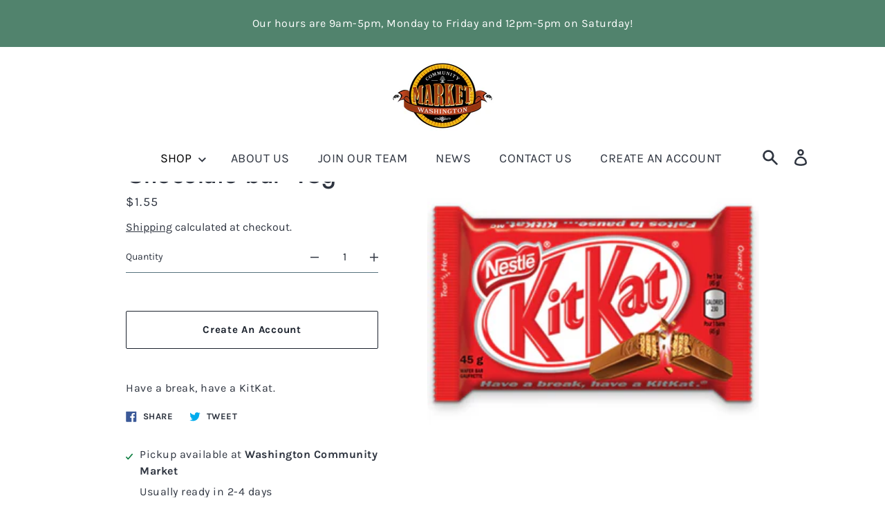

--- FILE ---
content_type: text/html; charset=utf-8
request_url: https://washingtoncommunitymarket.ca/products/nestle-kitkat-chocolate-bar-45g
body_size: 23469
content:
<!doctype html>
<html class="no-js" lang="en">
  <head>

    <meta name="google-site-verification" content="RJ-ODKPLVImNSwn1ZEfanAcLr1DvRc-LjNlDOYJrf2c" />

    <!-- Google Tag Manager -->
<script>(function(w,d,s,l,i){w[l]=w[l]||[];w[l].push({'gtm.start':
new Date().getTime(),event:'gtm.js'});var f=d.getElementsByTagName(s)[0],
j=d.createElement(s),dl=l!='dataLayer'?'&l='+l:'';j.async=true;j.src=
'https://www.googletagmanager.com/gtm.js?id='+i+dl;f.parentNode.insertBefore(j,f);
})(window,document,'script','dataLayer','GTM-MZTRNKN');</script>

<!-- Global site tag (gtag.js) - Google Analytics -->
<script async src="https://www.googletagmanager.com/gtag/js?id=UA-226113914-1"></script>
<script>
  window.dataLayer = window.dataLayer || [];
  function gtag(){dataLayer.push(arguments);}
  gtag('js', new Date());

  gtag('config', 'UA-226113914-1');
</script>

<!-- End Google Tag Manager -->
    <meta charset="utf-8">
    <meta http-equiv="X-UA-Compatible" content="IE=edge">
    <meta name="viewport" content="width=device-width,initial-scale=1">
    <meta name="theme-color" content="#2c424b"><link rel="canonical" href="https://washingtoncommunitymarket.ca/products/nestle-kitkat-chocolate-bar-45g"><link rel="shortcut icon" href="//washingtoncommunitymarket.ca/cdn/shop/files/Favicon_WCM_32x32.png?v=1658432054" type="image/png"><title>Nestle KitKat Chocolate bar 45g
&ndash; Washington Community Market</title><meta name="description" content="Have a break, have a KitKat."><script>
      document.documentElement.className = document.documentElement.className.replace('no-js', 'js');
    </script>
    <script>window.performance && window.performance.mark && window.performance.mark('shopify.content_for_header.start');</script><meta id="shopify-digital-wallet" name="shopify-digital-wallet" content="/55230333119/digital_wallets/dialog">
<link rel="alternate" type="application/json+oembed" href="https://washingtoncommunitymarket.ca/products/nestle-kitkat-chocolate-bar-45g.oembed">
<script async="async" src="/checkouts/internal/preloads.js?locale=en-CA"></script>
<script id="shopify-features" type="application/json">{"accessToken":"c6edac168c21af850cf78144a0524caa","betas":["rich-media-storefront-analytics"],"domain":"washingtoncommunitymarket.ca","predictiveSearch":true,"shopId":55230333119,"locale":"en"}</script>
<script>var Shopify = Shopify || {};
Shopify.shop = "washington-community-market.myshopify.com";
Shopify.locale = "en";
Shopify.currency = {"active":"CAD","rate":"1.0"};
Shopify.country = "CA";
Shopify.theme = {"name":"WCM Prod 06\/19\/25 - (prices for logged out users)","id":143152316607,"schema_name":"Express","schema_version":"1.14.1","theme_store_id":885,"role":"main"};
Shopify.theme.handle = "null";
Shopify.theme.style = {"id":null,"handle":null};
Shopify.cdnHost = "washingtoncommunitymarket.ca/cdn";
Shopify.routes = Shopify.routes || {};
Shopify.routes.root = "/";</script>
<script type="module">!function(o){(o.Shopify=o.Shopify||{}).modules=!0}(window);</script>
<script>!function(o){function n(){var o=[];function n(){o.push(Array.prototype.slice.apply(arguments))}return n.q=o,n}var t=o.Shopify=o.Shopify||{};t.loadFeatures=n(),t.autoloadFeatures=n()}(window);</script>
<script id="shop-js-analytics" type="application/json">{"pageType":"product"}</script>
<script defer="defer" async type="module" src="//washingtoncommunitymarket.ca/cdn/shopifycloud/shop-js/modules/v2/client.init-shop-cart-sync_BdyHc3Nr.en.esm.js"></script>
<script defer="defer" async type="module" src="//washingtoncommunitymarket.ca/cdn/shopifycloud/shop-js/modules/v2/chunk.common_Daul8nwZ.esm.js"></script>
<script type="module">
  await import("//washingtoncommunitymarket.ca/cdn/shopifycloud/shop-js/modules/v2/client.init-shop-cart-sync_BdyHc3Nr.en.esm.js");
await import("//washingtoncommunitymarket.ca/cdn/shopifycloud/shop-js/modules/v2/chunk.common_Daul8nwZ.esm.js");

  window.Shopify.SignInWithShop?.initShopCartSync?.({"fedCMEnabled":true,"windoidEnabled":true});

</script>
<script>(function() {
  var isLoaded = false;
  function asyncLoad() {
    if (isLoaded) return;
    isLoaded = true;
    var urls = ["https:\/\/cdn.recovermycart.com\/scripts\/keepcart\/CartJS.min.js?shop=washington-community-market.myshopify.com\u0026shop=washington-community-market.myshopify.com","https:\/\/customer-first-focus.b-cdn.net\/cffOrderifyLoader_min.js?shop=washington-community-market.myshopify.com"];
    for (var i = 0; i < urls.length; i++) {
      var s = document.createElement('script');
      s.type = 'text/javascript';
      s.async = true;
      s.src = urls[i];
      var x = document.getElementsByTagName('script')[0];
      x.parentNode.insertBefore(s, x);
    }
  };
  if(window.attachEvent) {
    window.attachEvent('onload', asyncLoad);
  } else {
    window.addEventListener('load', asyncLoad, false);
  }
})();</script>
<script id="__st">var __st={"a":55230333119,"offset":-28800,"reqid":"66f56cfd-2341-46ed-8745-5abf1a3ae7ab-1769002946","pageurl":"washingtoncommunitymarket.ca\/products\/nestle-kitkat-chocolate-bar-45g","u":"16026b4af23d","p":"product","rtyp":"product","rid":6723777364159};</script>
<script>window.ShopifyPaypalV4VisibilityTracking = true;</script>
<script id="captcha-bootstrap">!function(){'use strict';const t='contact',e='account',n='new_comment',o=[[t,t],['blogs',n],['comments',n],[t,'customer']],c=[[e,'customer_login'],[e,'guest_login'],[e,'recover_customer_password'],[e,'create_customer']],r=t=>t.map((([t,e])=>`form[action*='/${t}']:not([data-nocaptcha='true']) input[name='form_type'][value='${e}']`)).join(','),a=t=>()=>t?[...document.querySelectorAll(t)].map((t=>t.form)):[];function s(){const t=[...o],e=r(t);return a(e)}const i='password',u='form_key',d=['recaptcha-v3-token','g-recaptcha-response','h-captcha-response',i],f=()=>{try{return window.sessionStorage}catch{return}},m='__shopify_v',_=t=>t.elements[u];function p(t,e,n=!1){try{const o=window.sessionStorage,c=JSON.parse(o.getItem(e)),{data:r}=function(t){const{data:e,action:n}=t;return t[m]||n?{data:e,action:n}:{data:t,action:n}}(c);for(const[e,n]of Object.entries(r))t.elements[e]&&(t.elements[e].value=n);n&&o.removeItem(e)}catch(o){console.error('form repopulation failed',{error:o})}}const l='form_type',E='cptcha';function T(t){t.dataset[E]=!0}const w=window,h=w.document,L='Shopify',v='ce_forms',y='captcha';let A=!1;((t,e)=>{const n=(g='f06e6c50-85a8-45c8-87d0-21a2b65856fe',I='https://cdn.shopify.com/shopifycloud/storefront-forms-hcaptcha/ce_storefront_forms_captcha_hcaptcha.v1.5.2.iife.js',D={infoText:'Protected by hCaptcha',privacyText:'Privacy',termsText:'Terms'},(t,e,n)=>{const o=w[L][v],c=o.bindForm;if(c)return c(t,g,e,D).then(n);var r;o.q.push([[t,g,e,D],n]),r=I,A||(h.body.append(Object.assign(h.createElement('script'),{id:'captcha-provider',async:!0,src:r})),A=!0)});var g,I,D;w[L]=w[L]||{},w[L][v]=w[L][v]||{},w[L][v].q=[],w[L][y]=w[L][y]||{},w[L][y].protect=function(t,e){n(t,void 0,e),T(t)},Object.freeze(w[L][y]),function(t,e,n,w,h,L){const[v,y,A,g]=function(t,e,n){const i=e?o:[],u=t?c:[],d=[...i,...u],f=r(d),m=r(i),_=r(d.filter((([t,e])=>n.includes(e))));return[a(f),a(m),a(_),s()]}(w,h,L),I=t=>{const e=t.target;return e instanceof HTMLFormElement?e:e&&e.form},D=t=>v().includes(t);t.addEventListener('submit',(t=>{const e=I(t);if(!e)return;const n=D(e)&&!e.dataset.hcaptchaBound&&!e.dataset.recaptchaBound,o=_(e),c=g().includes(e)&&(!o||!o.value);(n||c)&&t.preventDefault(),c&&!n&&(function(t){try{if(!f())return;!function(t){const e=f();if(!e)return;const n=_(t);if(!n)return;const o=n.value;o&&e.removeItem(o)}(t);const e=Array.from(Array(32),(()=>Math.random().toString(36)[2])).join('');!function(t,e){_(t)||t.append(Object.assign(document.createElement('input'),{type:'hidden',name:u})),t.elements[u].value=e}(t,e),function(t,e){const n=f();if(!n)return;const o=[...t.querySelectorAll(`input[type='${i}']`)].map((({name:t})=>t)),c=[...d,...o],r={};for(const[a,s]of new FormData(t).entries())c.includes(a)||(r[a]=s);n.setItem(e,JSON.stringify({[m]:1,action:t.action,data:r}))}(t,e)}catch(e){console.error('failed to persist form',e)}}(e),e.submit())}));const S=(t,e)=>{t&&!t.dataset[E]&&(n(t,e.some((e=>e===t))),T(t))};for(const o of['focusin','change'])t.addEventListener(o,(t=>{const e=I(t);D(e)&&S(e,y())}));const B=e.get('form_key'),M=e.get(l),P=B&&M;t.addEventListener('DOMContentLoaded',(()=>{const t=y();if(P)for(const e of t)e.elements[l].value===M&&p(e,B);[...new Set([...A(),...v().filter((t=>'true'===t.dataset.shopifyCaptcha))])].forEach((e=>S(e,t)))}))}(h,new URLSearchParams(w.location.search),n,t,e,['guest_login'])})(!1,!0)}();</script>
<script integrity="sha256-4kQ18oKyAcykRKYeNunJcIwy7WH5gtpwJnB7kiuLZ1E=" data-source-attribution="shopify.loadfeatures" defer="defer" src="//washingtoncommunitymarket.ca/cdn/shopifycloud/storefront/assets/storefront/load_feature-a0a9edcb.js" crossorigin="anonymous"></script>
<script data-source-attribution="shopify.dynamic_checkout.dynamic.init">var Shopify=Shopify||{};Shopify.PaymentButton=Shopify.PaymentButton||{isStorefrontPortableWallets:!0,init:function(){window.Shopify.PaymentButton.init=function(){};var t=document.createElement("script");t.src="https://washingtoncommunitymarket.ca/cdn/shopifycloud/portable-wallets/latest/portable-wallets.en.js",t.type="module",document.head.appendChild(t)}};
</script>
<script data-source-attribution="shopify.dynamic_checkout.buyer_consent">
  function portableWalletsHideBuyerConsent(e){var t=document.getElementById("shopify-buyer-consent"),n=document.getElementById("shopify-subscription-policy-button");t&&n&&(t.classList.add("hidden"),t.setAttribute("aria-hidden","true"),n.removeEventListener("click",e))}function portableWalletsShowBuyerConsent(e){var t=document.getElementById("shopify-buyer-consent"),n=document.getElementById("shopify-subscription-policy-button");t&&n&&(t.classList.remove("hidden"),t.removeAttribute("aria-hidden"),n.addEventListener("click",e))}window.Shopify?.PaymentButton&&(window.Shopify.PaymentButton.hideBuyerConsent=portableWalletsHideBuyerConsent,window.Shopify.PaymentButton.showBuyerConsent=portableWalletsShowBuyerConsent);
</script>
<script data-source-attribution="shopify.dynamic_checkout.cart.bootstrap">document.addEventListener("DOMContentLoaded",(function(){function t(){return document.querySelector("shopify-accelerated-checkout-cart, shopify-accelerated-checkout")}if(t())Shopify.PaymentButton.init();else{new MutationObserver((function(e,n){t()&&(Shopify.PaymentButton.init(),n.disconnect())})).observe(document.body,{childList:!0,subtree:!0})}}));
</script>

<script>window.performance && window.performance.mark && window.performance.mark('shopify.content_for_header.end');</script>

    


<meta property="og:site_name" content="Washington Community Market ">
<meta property="og:url" content="https://washingtoncommunitymarket.ca/products/nestle-kitkat-chocolate-bar-45g">
<meta property="og:title" content="Nestle KitKat Chocolate bar 45g">
<meta property="og:type" content="product">
<meta property="og:description" content="Have a break, have a KitKat."><meta property="product:availability" content="instock">
  <meta property="product:price:amount" content="1.55">
  <meta property="product:price:currency" content="CAD"><meta property="og:image" content="http://washingtoncommunitymarket.ca/cdn/shop/products/KitKat.png?v=1622739444">
      <meta property="og:image:secure_url" content="https://washingtoncommunitymarket.ca/cdn/shop/products/KitKat.png?v=1622739444">
      <meta property="og:image:width" content="500">
      <meta property="og:image:height" content="500">
      <meta property="og:image:alt" content="Nestle KitKat Chocolate bar 45g">

<meta name="twitter:site" content="@">
<meta name="twitter:card" content="summary_large_image">
<meta name="twitter:title" content="Nestle KitKat Chocolate bar 45g">
<meta name="twitter:description" content="Have a break, have a KitKat.">

    <style data-shopify>@font-face {
  font-family: Jost;
  font-weight: 500;
  font-style: normal;
  font-display: swap;
  src: url("//washingtoncommunitymarket.ca/cdn/fonts/jost/jost_n5.7c8497861ffd15f4e1284cd221f14658b0e95d61.woff2") format("woff2"),
       url("//washingtoncommunitymarket.ca/cdn/fonts/jost/jost_n5.fb6a06896db583cc2df5ba1b30d9c04383119dd9.woff") format("woff");
}

  @font-face {
  font-family: Karla;
  font-weight: 400;
  font-style: normal;
  font-display: swap;
  src: url("//washingtoncommunitymarket.ca/cdn/fonts/karla/karla_n4.40497e07df527e6a50e58fb17ef1950c72f3e32c.woff2") format("woff2"),
       url("//washingtoncommunitymarket.ca/cdn/fonts/karla/karla_n4.e9f6f9de321061073c6bfe03c28976ba8ce6ee18.woff") format("woff");
}

  @font-face {
  font-family: Karla;
  font-weight: 700;
  font-style: normal;
  font-display: swap;
  src: url("//washingtoncommunitymarket.ca/cdn/fonts/karla/karla_n7.4358a847d4875593d69cfc3f8cc0b44c17b3ed03.woff2") format("woff2"),
       url("//washingtoncommunitymarket.ca/cdn/fonts/karla/karla_n7.96e322f6d76ce794f25fa29e55d6997c3fb656b6.woff") format("woff");
}

  @font-face {
  font-family: Karla;
  font-weight: 400;
  font-style: italic;
  font-display: swap;
  src: url("//washingtoncommunitymarket.ca/cdn/fonts/karla/karla_i4.2086039c16bcc3a78a72a2f7b471e3c4a7f873a6.woff2") format("woff2"),
       url("//washingtoncommunitymarket.ca/cdn/fonts/karla/karla_i4.7b9f59841a5960c16fa2a897a0716c8ebb183221.woff") format("woff");
}

  @font-face {
  font-family: Karla;
  font-weight: 700;
  font-style: italic;
  font-display: swap;
  src: url("//washingtoncommunitymarket.ca/cdn/fonts/karla/karla_i7.fe031cd65d6e02906286add4f6dda06afc2615f0.woff2") format("woff2"),
       url("//washingtoncommunitymarket.ca/cdn/fonts/karla/karla_i7.816d4949fa7f7d79314595d7003eda5b44e959e3.woff") format("woff");
}


  :root {
    
    --font-heading-family: Jost, sans-serif;
    --font-heading-style: normal;
    --font-heading-weight: 500;
    --font-heading-base-size: 2.6rem;

    
    --font-body-family: Karla, sans-serif;
    --font-body-style: normal;
    --font-body-weight: 400;
    --font-body-weight-bold: 700;
    --font-body-base-size: 62.5%;

    
    --color-background: #ffffff;
    --color-body: #ffffff;
    --color-background-rgba-stripped: 255, 255, 255;
    --color-secondary-background: #2c424b;
    --color-borders-and-lines: #1b222d;
    --color-borders-and-lines-rgba-stripped: 27, 34, 45;
    --color-button: #1b222d;

    
    --color-headings-and-links: #2f3540;
    --color-headings-and-links-rgba-stripped: 47, 53, 64;
    --color-body-text: #2f3540;
    --color-body-text-rgba-stripped: 47, 53, 64;
    --color-secondary-background-text: #ffffff;
    --color-secondary-background-text-rgba-stripped: 255, 255, 255;
    --color-sale-price: #d52e0c;

    
    --color-field-text: #1b222d;
    --color-field-borders: #58737e;

    
--border-radius-button-and-badges: 2px;
      --border-radius-global: 0;}</style>

    <style>.header-wrapper{background-color:transparent;position:initial;width:100%;z-index:6;transition:transform .25s ease-out}.announcement-bar{text-align:center}.announcement-bar>*{max-width:1200px;margin:0 auto;padding:2rem 3.2rem}@media only screen and (min-width:46.85em){.announcement-bar>*{padding-left:6rem;padding-right:6rem}}.announcement-bar__link{align-items:flex-end;display:flex;justify-content:space-between;text-decoration:none;text-align:left}.announcement-bar__link .icon{height:2.4rem;width:2.4rem;flex-shrink:0;margin-left:4rem;stroke:currentColor}.announcement-bar__link:hover{opacity:.7;text-decoration:underline}.announcement-bar__message{word-break:break-all;word-break:break-word;hyphens:auto;line-height:2.8rem;margin-bottom:0;letter-spacing:1.5}.header{transition:transform .25s ease-out 0s;background-color:var(--color-background)}.header__content-wrapper{width:100%;display:flex;justify-content:space-between;align-items:center;position:relative;max-width:1200px;margin:0 auto;padding:0 3.2rem}@media only screen and (min-width:46.85em){.header__content-wrapper{padding-left:6rem;padding-right:6rem}}.body-with-sticky-header{position:inherit!important}.header-wrapper--hidden{transform:translateY(-101%)}.header-wrapper--fixed{position:fixed;top:0;z-index:6;width:100%}.sticky-header-sentinel{width:100%;height:1px;position:absolute}.header--secondary-background{color:var(--color-secondary-background-text);background-color:var(--color-secondary-background)}.header__heading{margin:0;flex-basis:40%;flex-shrink:1;margin-top:2.2rem;margin-bottom:2.2rem}@media only screen and (min-width:46.85em){.header__heading{flex-basis:auto}}@media only screen and (min-width:61.85em){.header__heading{flex-shrink:0}}.no-js .header__heading{flex-shrink:0}.header__heading+.header__icons .header__icon--accounts-link{display:block}.header__logo-image{display:block;width:100%}.header-wrapper--fixed .header__logo-image{width:auto}.header__logo{display:block;vertical-align:middle;text-decoration:none;color:var(--color-headings-and-links)}.header--secondary-background .header__logo{color:var(--color-secondary-background-text)}.header__logo--text{word-break:break-word}.header__icons{display:flex;align-items:center;flex-shrink:0;margin-top:2.2rem;margin-bottom:2.2rem}.header__icon{color:var(--color-body-text)}.header__icon:hover{color:var(--color-headings-and-links)}.header--secondary-background .header__icon:hover{color:rgba(var(--color-secondary-background-text-rgba-stripped),.7)}.header--secondary-background .header__icon{color:var(--color-secondary-background-text)}.header__icon .icon{height:2.4rem;width:2.4rem}.header__icon--button{padding:1rem;border:none;background-color:transparent}.header__icon--search-link{padding:1rem}.no-js .header__icon--search-button{display:none}.header__icon--accounts-link{display:none;text-decoration:none;padding:1rem}@media only screen and (min-width:61.85em){.header__icon--accounts-link{display:block}}.header__icon--cart{display:flex;position:relative}.no-js .header__icon--cart{display:none}@media only screen and (min-width:46.85em){.header__icon--cart{margin-right:-1rem}}.header__icon--cart-button-link,.header__icon--search-link{display:none;position:relative}.header__icon--cart-button-link.header__icon--cart-visible,.header__icon--search-link.header__icon--cart-visible,.no-js .header__icon--cart-button-link,.no-js .header__icon--search-link{display:inline-block}.header__cart-indicator{position:relative}@media only screen and (min-width:46.85em){.header__cart-indicator+*{margin-left:1rem}}.header__cart-count-bubble{position:absolute;display:flex;align-items:center;justify-content:center;top:-.6rem;right:-.7rem;padding:.2rem;min-width:1.8rem;min-height:1.8rem;font-size:1rem;font-weight:var(--font-body-weight-bold);color:var(--color-background);background:var(--color-headings-and-links);border-radius:50%}.header__icon--cart-visible .header__cart-count-bubble{top:.4rem;right:.3rem}.header--secondary-background .header__cart-count-bubble{background-color:var(--color-secondary-background-text);color:var(--color-secondary-background)}.no-js .header__cart-count-bubble{top:.4rem;right:.3rem}.header__cart-price-bubble{display:none;padding:.4rem 1rem;background-color:transparent;border:2px solid currentColor;border-radius:var(--border-radius-button-and-badges);font-size:1.3rem;font-weight:var(--font-body-weight-bold)}@media only screen and (min-width:46.85em){.header__cart-price-bubble{display:inline-block}}.header__icon--menu-navigation{padding:1.3rem 1.2rem;margin-right:-1.2rem;margin-left:.5rem;z-index:1}@media only screen and (min-width:61.85em){.header__icon--menu-navigation{display:none}}.header__icon--menu-navigation:hover .menu-icon__bar{background-color:currentColor}.header__icon--mobile-navigation-close{padding:1.3rem 1.2rem;top:0;right:0}.header__icon--mobile-navigation-close:focus,.header__icon--mobile-navigation-close:hover{z-index:999;background-color:inherit;transition:none;position:absolute!important;overflow:auto;width:auto;height:auto;margin:0;clip:auto}.menu-icon{display:flex;align-items:center;height:1.8rem;width:2rem}.menu-icon__bar{display:block;position:relative;background-color:var(--color-body-text);height:.2rem;width:100%;border-radius:var(--border-radius-button-and-badges);transition:transform 80ms;transition-timing-function:cubic-bezier(.55,.055,.675,.19)}.header--secondary-background .menu-icon__bar{background-color:var(--color-secondary-background-text)}.header__icon--menu-navigation[aria-expanded=true] .menu-icon__bar,.header__icon--mobile-navigation-close .menu-icon__bar{transform:rotate(45deg);transition-delay:.15s;transition-timing-function:cubic-bezier(.215,.61,.355,1)}.menu-icon__bar::after,.menu-icon__bar::before{position:absolute;content:'';width:100%;height:.2rem;left:0;background-color:inherit;border-radius:var(--border-radius-button-and-badges)}.menu-icon__bar::before{top:-.8rem;transition:top 80ms ease .15s,opacity 80ms ease}.header__icon--menu-navigation[aria-expanded=true] .menu-icon__bar::before,.header__icon--mobile-navigation-close .menu-icon__bar::before{top:0;opacity:0;transition:top 80ms ease,opacity 80ms ease .15s}.menu-icon__bar::after{bottom:-.8rem;transition:bottom 80ms ease .15s,transform 80ms cubic-bezier(.55,.055,.675,.19)}.header__icon--menu-navigation[aria-expanded=true] .menu-icon__bar::after,.header__icon--mobile-navigation-close .menu-icon__bar::after{bottom:0;transform:rotate(-90deg);transition:bottom 80ms ease,transform 80ms cubic-bezier(.215,.61,.355,1) .15s}.h0,.h1,.h2,.h3,.h4,.h5,.h6,h1,h2,h3,h4,h5,h6{color:var(--color-headings-and-links);font-family:var(--font-heading-family);font-style:var(--font-heading-style);font-weight:var(--font-heading-weight);line-height:1.4}.h0{font-size:calc(var(--font-heading-base-size) * 2);line-height:1.2;letter-spacing:.05rem}@media only screen and (min-width:46.85em){.h0{font-size:calc(var(--font-heading-base-size) * 3.15)}}.h1,h1{font-size:calc(var(--font-heading-base-size) * 1.23);line-height:1.1;letter-spacing:.05rem}@media only screen and (min-width:46.85em){.h1,h1{font-size:calc(var(--font-heading-base-size) * 1.38)}}.h2,h2{font-size:calc(var(--font-heading-base-size) * .92);line-height:1.1;letter-spacing:.05rem}@media only screen and (min-width:46.85em){.h2,h2{font-size:calc(var(--font-heading-base-size) * 1.07)}}.h3,h3{font-size:calc(var(--font-heading-base-size) * .77);line-height:1.1;letter-spacing:.05rem}@media only screen and (min-width:46.85em){.h3,h3{font-size:calc(var(--font-heading-base-size) * .92)}}.h4,h4{font-size:calc(var(--font-heading-base-size) * .46);letter-spacing:.25rem;font-weight:var(--font-body-weight-bold);text-transform:uppercase;color:var(--color-body-text);font-family:var(--font-body-family)}.h5,.h6,h5,h6{font-size:calc(var(--font-heading-base-size) * .7)}@media only screen and (min-width:46.85em){.h5,.h6,h5,h6{font-size:calc(var(--font-heading-base-size) * .75)}}p,ul{margin:0 0 2em;color:var(--color-body-text);font-family:var(--font-body-family);font-weight:var(--font-body-weight);font-size:calc(var(--font-body-base-size) * 1.5);font-style:var(--font-body-style);line-height:1.7;letter-spacing:.05rem}@media only screen and (min-width:46.85em){p,ul{line-height:1.5}}@media only screen and (min-width:61.85em){p,ul{font-size:calc(var(--font-body-base-size) * 1.6)}}p:last-child,ul:last-child{margin-bottom:0}body{font-family:var(--font-body-family);font-weight:var(--font-body-weight);font-size:1.6rem;font-style:var(--font-body-style)}.button,.shopify-challenge__button{display:inline-flex;align-items:center;justify-content:center;text-decoration:none;text-align:center;border:1px solid currentColor;border-radius:var(--border-radius-button-and-badges);color:var(--color-button);background-color:transparent;padding:1.2em 2.4em;font-style:normal;font-weight:var(--font-body-weight-bold);text-transform:capitalize;white-space:normal;font-size:1.5rem;letter-spacing:.05em;transition:get-transition-properties(box-shadow)}.button[aria-disabled=true],.button[disabled],.shopify-challenge__button[aria-disabled=true],.shopify-challenge__button[disabled]{opacity:.5}.button:hover:not(:focus),.shopify-challenge__button:hover:not(:focus){box-shadow:0 0 0 .1rem currentColor}.button:hover:focus:not(:focus-visible),.shopify-challenge__button:hover:focus:not(:focus-visible){box-shadow:0 0 0 .1rem currentColor}.button:active,.shopify-challenge__button:active{background-color:rgba(var(--color-button),.05);border-color:rgba(var(--color-button),.05);color:var(--color-button)}.button--secondary{background-color:var(--color-button);color:var(--color-background)}.button--secondary:hover{color:var(--color-button);background-color:transparent}.button--floating{background-color:var(--color-background);border:none;padding:1.5rem 5.5rem;transition:get-transition-properties(box-shadow)}.button--floating:not(:focus){box-shadow:2px 4px 11px rgba(0,0,0,.1)}.button--floating:focus:not(:focus-visible){box-shadow:2px 4px 11px rgba(0,0,0,.1)}.button--floating:hover:not(:focus){box-shadow:2px 14px 18px rgba(0,0,0,.1)}.button--floating:hover:focus:not(:focus-visible){box-shadow:2px 14px 18px rgba(0,0,0,.1)}.button--small{padding:.6em 1em}.header--secondary-background .header__mobile-navigation .drawer{background-color:var(--color-secondary-background)}.header__mobile-navigation.stage{position:absolute;top:100%}.menu-navigation-wrapper{display:none}@media only screen and (min-width:61.85em){.menu-navigation-wrapper{display:block;padding:0 2.5rem;transition:opacity .25s ease-out}}.menu-navigation-wrapper--hidden{visibility:hidden;opacity:0}.menu-navigation-wrapper--hidden+.header__icons>.header__icon--accounts-link{display:none}.no-js .menu-navigation-wrapper--hidden+.header__icons>.header__icon--accounts-link{display:block}.menu-navigation-wrapper--hidden+.header__icons>.header__icon--menu-navigation{display:block}.no-js .menu-navigation-wrapper--hidden+.header__icons>.header__icon--menu-navigation{display:none}.no-js .menu-navigation-wrapper--hidden{visibility:visible;display:block}.mobile-menu-navigation{height:100%;overflow-y:auto;overflow-x:hidden}.menu-navigation{display:flex;flex-wrap:nowrap;padding-left:0;list-style:none}.mobile-menu-navigation .menu-navigation{flex-direction:column}.no-js .menu-navigation{justify-content:center;flex-wrap:wrap}.menu-navigation__list-item{position:relative;padding-top:2.2rem;padding-bottom:2.2rem}.header__mobile-navigation .menu-navigation__list-item{border-top:1px solid var(--color-borders-and-lines);padding-top:1.2rem;padding-bottom:1.2rem}.no-js .menu-navigation__list-item{padding-top:0;padding-bottom:0}.menu-navigation__item{color:var(--color-headings-and-links);font-size:1.8rem;line-height:2.5rem;padding:.9rem 1.8rem;white-space:nowrap}.mobile-menu-navigation .menu-navigation__item{white-space:normal}.header--secondary-background .menu-navigation__item{color:var(--color-secondary-background-text)}.menu-navigation__item--link{display:block;text-decoration:none}.menu-navigation__item--link.menu-navigation__item--no-js{display:none}.no-js .menu-navigation__item--link.menu-navigation__item--no-js{display:block}.menu-dropdown__item--link:hover,.menu-navigation__item--link:not(.menu-navigation__item--active):hover{opacity:.7}.menu-dropdown__item--has-dropdown:hover>.menu-navigation__title,.menu-navigation__item:not(.menu-navigation__item--active):hover>.menu-navigation__title{opacity:.7}.menu-navigation__item--active .menu-navigation__title--main-menu::after{background-color:currentColor}.menu-navigation__item--account{font-size:1.8rem}.menu-navigation__item--account .icon-account{height:1.7rem;width:1.7rem}.menu-navigation__item--has-dropdown{background-color:transparent;border:none}.header__mobile-navigation .menu-navigation__item--has-dropdown{display:flex;justify-content:space-between;align-items:center;width:100%;padding-right:2.9rem}.menu-navigation__item--has-dropdown[aria-expanded=false]+* *{visibility:hidden}.no-js .menu-navigation__item--has-dropdown{display:none}.menu-dropdown__item--has-dropdown .icon-select,.menu-navigation__item--has-dropdown .icon-select{height:1.2rem;width:1.2rem;stroke:currentColor;flex-shrink:0}.menu-dropdown__item--has-dropdown[aria-expanded=true]+.menu-dropdown,.menu-navigation__item--has-dropdown[aria-expanded=true]+.menu-dropdown{visibility:visible}.menu-dropdown__item--is-expanded .icon-select,.menu-navigation__item--is-expanded .icon-select{transform:rotate(180deg)}.menu-navigation__item--is-expanded .menu-navigation__title--main-menu::after{background-color:currentColor}.menu-navigation__title{margin-right:.5rem;position:relative;text-align:left}.header__mobile-navigation .menu-navigation__title{margin-right:2rem}.menu-navigation__title--main-menu::after{content:'';position:absolute;height:1px;background-color:transparent;width:100%;bottom:-.2rem;left:0}.menu-dropdown{display:block;visibility:hidden;overflow:hidden;list-style:none;text-align:left;color:currentColor;opacity:0;transition:max-height .6s,opacity .6s;transition-timing-function:cubic-bezier(.19,1,.22,1)}.header--secondary-background .menu-dropdown{color:var(--color-secondary-background-text)}.menu-dropdown--second-level{position:absolute;padding:.5rem 1.8rem .5rem 2.2rem;box-shadow:rgba(0,0,0,.07) 0 25px 24px 0;top:100%;z-index:6;background-color:var(--color-background);margin-bottom:0}.menu-dropdown--second-level>.menu-dropdown__list-item:last-child{padding-bottom:1rem}.header__mobile-navigation .menu-dropdown--second-level>.menu-dropdown__list-item:last-child{padding-bottom:0}.header--secondary-background .menu-dropdown--second-level{background-color:var(--color-secondary-background)}.header__mobile-navigation .menu-dropdown--second-level{position:initial;width:100%;box-shadow:none;padding-left:4rem;background-color:transparent;padding-top:0;padding-bottom:0}@media only screen and (min-width:46.85em){.header__mobile-navigation .menu-dropdown--second-level{padding-right:2.4rem}}.menu-dropdown--third-level{padding-left:1.5rem;background-color:transparent}.header__mobile-navigation .menu-dropdown--third-level{display:block}.menu-dropdown__list-item{position:relative;padding:.5rem 0;background-color:inherit}.header__mobile-navigation .menu-dropdown__list-item{padding-right:.6rem}@media only screen and (min-width:46.85em){.header__mobile-navigation .menu-dropdown__list-item{padding-right:0}}.menu-dropdown__item{color:var(--color-headings-and-links);font-size:1.6rem;line-height:1.8rem;padding:.7rem .5rem}.header--secondary-background .menu-dropdown__item{color:var(--color-secondary-background-text)}.menu-dropdown__item--has-dropdown{background-color:transparent;border:none;color:var(--color-headings-and-links);display:flex;justify-content:space-between;align-items:center;width:100%}.header--secondary-background .menu-dropdown__item--has-dropdown{color:var(--color-secondary-background-text)}.menu-dropdown__item--link{display:block;text-decoration:none}.hidden{display:none!important}.critical-hidden{display:inherit}.visually-hidden{position:absolute!important;overflow:hidden;width:1px;height:1px;margin:-1px;padding:0;border:0;clip:rect(0 0 0 0);word-wrap:normal!important}.visually-hidden--inline{margin:0;height:1em}.js-focus-hidden:focus{outline:0}.visually-shown{position:inherit!important;overflow:auto;width:auto;height:auto;margin:0;clip:auto}.no-js:not(html){display:none}.no-js .no-js:not(html){display:block}.no-js .js{display:none}.supports-no-cookies:not(html){display:none}html.supports-no-cookies .supports-no-cookies:not(html){display:block}html.supports-no-cookies .supports-cookies{display:none}.skip-link:focus{z-index:10000;padding:1em;background-color:var(--color-background);color:var(--color-body-text);transition:none;text-decoration:none;position:absolute!important;overflow:auto;width:auto;height:auto;margin:0;clip:auto}.full-width-link{position:absolute;top:0;right:0;bottom:0;left:0;z-index:2}.shopify-challenge__container{padding:6rem 0}.center{text-align:center!important}.link-image{align-items:flex-start;display:flex}.secondary-background{background-color:var(--color-secondary-background)}.critical-hidden{display:none}.content-for-layout{opacity:0}.content-for-layout .shopify-section{display:none}.content-for-layout .shopify-section:first-child{display:inherit}*,::after,::before{box-sizing:border-box}html{font-size:var(--font-body-base-size)}body{display:flex;flex-direction:column;margin:0}body,html{background-color:var(--color-background);height:100%}body,button,input,select,textarea{-webkit-font-smoothing:antialiased;text-size-adjust:100%}.page-width{max-width:1200px;margin:0 auto;padding:0 6rem}.visually-hidden{position:absolute!important;overflow:hidden;width:1px;height:1px;margin:-1px;padding:0;border:0;clip:rect(0 0 0 0);word-wrap:normal!important}.icon{display:inline-block;vertical-align:middle;fill:currentColor}</style>

    <link rel="stylesheet" href="//washingtoncommunitymarket.ca/cdn/shop/t/27/assets/theme.min.css?v=65823947820536225741750342414" media="print" onload="this.media='all';this.onload=null;">
    <noscript><link rel="stylesheet" href="//washingtoncommunitymarket.ca/cdn/shop/t/27/assets/theme.min.css?v=65823947820536225741750342414"></noscript>
    <script>/*! loadCSS. [c]2017 Filament Group, Inc. MIT License */!function(c){"use strict";function e(e,t,n,o){var r,i=c.document,d=i.createElement("link");if(t)r=t;else{var a=(i.body||i.getElementsByTagName("head")[0]).childNodes;r=a[a.length-1]}var f=i.styleSheets;if(o)for(var l in o)o.hasOwnProperty(l)&&d.setAttribute(l,o[l]);d.rel="stylesheet",d.href=e,d.media="only x",function e(t){if(i.body)return t();setTimeout(function(){e(t)})}(function(){r.parentNode.insertBefore(d,t?r:r.nextSibling)});var s=function(e){for(var t=d.href,n=f.length;n--;)if(f[n].href===t)return e();setTimeout(function(){s(e)})};function u(){d.addEventListener&&d.removeEventListener("load",u),d.media=n||"all"}return d.addEventListener&&d.addEventListener("load",u),(d.onloadcssdefined=s)(u),d}"undefined"!=typeof exports?exports.loadCSS=e:c.loadCSS=e}("undefined"!=typeof global?global:this);/*! onloadCSS. (onload callback for loadCSS) [c]2017 Filament Group, Inc. MIT License */function onloadCSS(n,a){var t;function d(){!t&&a&&(t=!0,a.call(n))}n.addEventListener&&n.addEventListener("load",d),n.attachEvent&&n.attachEvent("onload",d),"isApplicationInstalled"in navigator&&"onloadcssdefined"in n&&n.onloadcssdefined(d)}

    var preload = document.querySelector('link[href="//washingtoncommunitymarket.ca/cdn/shop/t/27/assets/theme.min.css?v=65823947820536225741750342414"]');
    var stylesheet = loadCSS("//washingtoncommunitymarket.ca/cdn/shop/t/27/assets/theme.min.css?v=65823947820536225741750342414", preload);
    onloadCSS(stylesheet, function() { stylesheet.loaded = true; });
    </script>
    <script src="https://cdnjs.cloudflare.com/ajax/libs/jquery/3.2.1/jquery.min.js"></script>
  <link href="https://monorail-edge.shopifysvc.com" rel="dns-prefetch">
<script>(function(){if ("sendBeacon" in navigator && "performance" in window) {try {var session_token_from_headers = performance.getEntriesByType('navigation')[0].serverTiming.find(x => x.name == '_s').description;} catch {var session_token_from_headers = undefined;}var session_cookie_matches = document.cookie.match(/_shopify_s=([^;]*)/);var session_token_from_cookie = session_cookie_matches && session_cookie_matches.length === 2 ? session_cookie_matches[1] : "";var session_token = session_token_from_headers || session_token_from_cookie || "";function handle_abandonment_event(e) {var entries = performance.getEntries().filter(function(entry) {return /monorail-edge.shopifysvc.com/.test(entry.name);});if (!window.abandonment_tracked && entries.length === 0) {window.abandonment_tracked = true;var currentMs = Date.now();var navigation_start = performance.timing.navigationStart;var payload = {shop_id: 55230333119,url: window.location.href,navigation_start,duration: currentMs - navigation_start,session_token,page_type: "product"};window.navigator.sendBeacon("https://monorail-edge.shopifysvc.com/v1/produce", JSON.stringify({schema_id: "online_store_buyer_site_abandonment/1.1",payload: payload,metadata: {event_created_at_ms: currentMs,event_sent_at_ms: currentMs}}));}}window.addEventListener('pagehide', handle_abandonment_event);}}());</script>
<script id="web-pixels-manager-setup">(function e(e,d,r,n,o){if(void 0===o&&(o={}),!Boolean(null===(a=null===(i=window.Shopify)||void 0===i?void 0:i.analytics)||void 0===a?void 0:a.replayQueue)){var i,a;window.Shopify=window.Shopify||{};var t=window.Shopify;t.analytics=t.analytics||{};var s=t.analytics;s.replayQueue=[],s.publish=function(e,d,r){return s.replayQueue.push([e,d,r]),!0};try{self.performance.mark("wpm:start")}catch(e){}var l=function(){var e={modern:/Edge?\/(1{2}[4-9]|1[2-9]\d|[2-9]\d{2}|\d{4,})\.\d+(\.\d+|)|Firefox\/(1{2}[4-9]|1[2-9]\d|[2-9]\d{2}|\d{4,})\.\d+(\.\d+|)|Chrom(ium|e)\/(9{2}|\d{3,})\.\d+(\.\d+|)|(Maci|X1{2}).+ Version\/(15\.\d+|(1[6-9]|[2-9]\d|\d{3,})\.\d+)([,.]\d+|)( \(\w+\)|)( Mobile\/\w+|) Safari\/|Chrome.+OPR\/(9{2}|\d{3,})\.\d+\.\d+|(CPU[ +]OS|iPhone[ +]OS|CPU[ +]iPhone|CPU IPhone OS|CPU iPad OS)[ +]+(15[._]\d+|(1[6-9]|[2-9]\d|\d{3,})[._]\d+)([._]\d+|)|Android:?[ /-](13[3-9]|1[4-9]\d|[2-9]\d{2}|\d{4,})(\.\d+|)(\.\d+|)|Android.+Firefox\/(13[5-9]|1[4-9]\d|[2-9]\d{2}|\d{4,})\.\d+(\.\d+|)|Android.+Chrom(ium|e)\/(13[3-9]|1[4-9]\d|[2-9]\d{2}|\d{4,})\.\d+(\.\d+|)|SamsungBrowser\/([2-9]\d|\d{3,})\.\d+/,legacy:/Edge?\/(1[6-9]|[2-9]\d|\d{3,})\.\d+(\.\d+|)|Firefox\/(5[4-9]|[6-9]\d|\d{3,})\.\d+(\.\d+|)|Chrom(ium|e)\/(5[1-9]|[6-9]\d|\d{3,})\.\d+(\.\d+|)([\d.]+$|.*Safari\/(?![\d.]+ Edge\/[\d.]+$))|(Maci|X1{2}).+ Version\/(10\.\d+|(1[1-9]|[2-9]\d|\d{3,})\.\d+)([,.]\d+|)( \(\w+\)|)( Mobile\/\w+|) Safari\/|Chrome.+OPR\/(3[89]|[4-9]\d|\d{3,})\.\d+\.\d+|(CPU[ +]OS|iPhone[ +]OS|CPU[ +]iPhone|CPU IPhone OS|CPU iPad OS)[ +]+(10[._]\d+|(1[1-9]|[2-9]\d|\d{3,})[._]\d+)([._]\d+|)|Android:?[ /-](13[3-9]|1[4-9]\d|[2-9]\d{2}|\d{4,})(\.\d+|)(\.\d+|)|Mobile Safari.+OPR\/([89]\d|\d{3,})\.\d+\.\d+|Android.+Firefox\/(13[5-9]|1[4-9]\d|[2-9]\d{2}|\d{4,})\.\d+(\.\d+|)|Android.+Chrom(ium|e)\/(13[3-9]|1[4-9]\d|[2-9]\d{2}|\d{4,})\.\d+(\.\d+|)|Android.+(UC? ?Browser|UCWEB|U3)[ /]?(15\.([5-9]|\d{2,})|(1[6-9]|[2-9]\d|\d{3,})\.\d+)\.\d+|SamsungBrowser\/(5\.\d+|([6-9]|\d{2,})\.\d+)|Android.+MQ{2}Browser\/(14(\.(9|\d{2,})|)|(1[5-9]|[2-9]\d|\d{3,})(\.\d+|))(\.\d+|)|K[Aa][Ii]OS\/(3\.\d+|([4-9]|\d{2,})\.\d+)(\.\d+|)/},d=e.modern,r=e.legacy,n=navigator.userAgent;return n.match(d)?"modern":n.match(r)?"legacy":"unknown"}(),u="modern"===l?"modern":"legacy",c=(null!=n?n:{modern:"",legacy:""})[u],f=function(e){return[e.baseUrl,"/wpm","/b",e.hashVersion,"modern"===e.buildTarget?"m":"l",".js"].join("")}({baseUrl:d,hashVersion:r,buildTarget:u}),m=function(e){var d=e.version,r=e.bundleTarget,n=e.surface,o=e.pageUrl,i=e.monorailEndpoint;return{emit:function(e){var a=e.status,t=e.errorMsg,s=(new Date).getTime(),l=JSON.stringify({metadata:{event_sent_at_ms:s},events:[{schema_id:"web_pixels_manager_load/3.1",payload:{version:d,bundle_target:r,page_url:o,status:a,surface:n,error_msg:t},metadata:{event_created_at_ms:s}}]});if(!i)return console&&console.warn&&console.warn("[Web Pixels Manager] No Monorail endpoint provided, skipping logging."),!1;try{return self.navigator.sendBeacon.bind(self.navigator)(i,l)}catch(e){}var u=new XMLHttpRequest;try{return u.open("POST",i,!0),u.setRequestHeader("Content-Type","text/plain"),u.send(l),!0}catch(e){return console&&console.warn&&console.warn("[Web Pixels Manager] Got an unhandled error while logging to Monorail."),!1}}}}({version:r,bundleTarget:l,surface:e.surface,pageUrl:self.location.href,monorailEndpoint:e.monorailEndpoint});try{o.browserTarget=l,function(e){var d=e.src,r=e.async,n=void 0===r||r,o=e.onload,i=e.onerror,a=e.sri,t=e.scriptDataAttributes,s=void 0===t?{}:t,l=document.createElement("script"),u=document.querySelector("head"),c=document.querySelector("body");if(l.async=n,l.src=d,a&&(l.integrity=a,l.crossOrigin="anonymous"),s)for(var f in s)if(Object.prototype.hasOwnProperty.call(s,f))try{l.dataset[f]=s[f]}catch(e){}if(o&&l.addEventListener("load",o),i&&l.addEventListener("error",i),u)u.appendChild(l);else{if(!c)throw new Error("Did not find a head or body element to append the script");c.appendChild(l)}}({src:f,async:!0,onload:function(){if(!function(){var e,d;return Boolean(null===(d=null===(e=window.Shopify)||void 0===e?void 0:e.analytics)||void 0===d?void 0:d.initialized)}()){var d=window.webPixelsManager.init(e)||void 0;if(d){var r=window.Shopify.analytics;r.replayQueue.forEach((function(e){var r=e[0],n=e[1],o=e[2];d.publishCustomEvent(r,n,o)})),r.replayQueue=[],r.publish=d.publishCustomEvent,r.visitor=d.visitor,r.initialized=!0}}},onerror:function(){return m.emit({status:"failed",errorMsg:"".concat(f," has failed to load")})},sri:function(e){var d=/^sha384-[A-Za-z0-9+/=]+$/;return"string"==typeof e&&d.test(e)}(c)?c:"",scriptDataAttributes:o}),m.emit({status:"loading"})}catch(e){m.emit({status:"failed",errorMsg:(null==e?void 0:e.message)||"Unknown error"})}}})({shopId: 55230333119,storefrontBaseUrl: "https://washingtoncommunitymarket.ca",extensionsBaseUrl: "https://extensions.shopifycdn.com/cdn/shopifycloud/web-pixels-manager",monorailEndpoint: "https://monorail-edge.shopifysvc.com/unstable/produce_batch",surface: "storefront-renderer",enabledBetaFlags: ["2dca8a86"],webPixelsConfigList: [{"id":"553451711","configuration":"{\"config\":\"{\\\"pixel_id\\\":\\\"G-HNKPZLHRYD\\\",\\\"gtag_events\\\":[{\\\"type\\\":\\\"purchase\\\",\\\"action_label\\\":\\\"G-HNKPZLHRYD\\\"},{\\\"type\\\":\\\"page_view\\\",\\\"action_label\\\":\\\"G-HNKPZLHRYD\\\"},{\\\"type\\\":\\\"view_item\\\",\\\"action_label\\\":\\\"G-HNKPZLHRYD\\\"},{\\\"type\\\":\\\"search\\\",\\\"action_label\\\":\\\"G-HNKPZLHRYD\\\"},{\\\"type\\\":\\\"add_to_cart\\\",\\\"action_label\\\":\\\"G-HNKPZLHRYD\\\"},{\\\"type\\\":\\\"begin_checkout\\\",\\\"action_label\\\":\\\"G-HNKPZLHRYD\\\"},{\\\"type\\\":\\\"add_payment_info\\\",\\\"action_label\\\":\\\"G-HNKPZLHRYD\\\"}],\\\"enable_monitoring_mode\\\":false}\"}","eventPayloadVersion":"v1","runtimeContext":"OPEN","scriptVersion":"b2a88bafab3e21179ed38636efcd8a93","type":"APP","apiClientId":1780363,"privacyPurposes":[],"dataSharingAdjustments":{"protectedCustomerApprovalScopes":["read_customer_address","read_customer_email","read_customer_name","read_customer_personal_data","read_customer_phone"]}},{"id":"shopify-app-pixel","configuration":"{}","eventPayloadVersion":"v1","runtimeContext":"STRICT","scriptVersion":"0450","apiClientId":"shopify-pixel","type":"APP","privacyPurposes":["ANALYTICS","MARKETING"]},{"id":"shopify-custom-pixel","eventPayloadVersion":"v1","runtimeContext":"LAX","scriptVersion":"0450","apiClientId":"shopify-pixel","type":"CUSTOM","privacyPurposes":["ANALYTICS","MARKETING"]}],isMerchantRequest: false,initData: {"shop":{"name":"Washington Community Market ","paymentSettings":{"currencyCode":"CAD"},"myshopifyDomain":"washington-community-market.myshopify.com","countryCode":"CA","storefrontUrl":"https:\/\/washingtoncommunitymarket.ca"},"customer":null,"cart":null,"checkout":null,"productVariants":[{"price":{"amount":1.55,"currencyCode":"CAD"},"product":{"title":"Nestle KitKat Chocolate bar 45g","vendor":"Walmart","id":"6723777364159","untranslatedTitle":"Nestle KitKat Chocolate bar 45g","url":"\/products\/nestle-kitkat-chocolate-bar-45g","type":"Cookies, Snacks \u0026 Candy"},"id":"39950755496127","image":{"src":"\/\/washingtoncommunitymarket.ca\/cdn\/shop\/products\/KitKat.png?v=1622739444"},"sku":"1260001","title":"Default Title","untranslatedTitle":"Default Title"}],"purchasingCompany":null},},"https://washingtoncommunitymarket.ca/cdn","fcfee988w5aeb613cpc8e4bc33m6693e112",{"modern":"","legacy":""},{"shopId":"55230333119","storefrontBaseUrl":"https:\/\/washingtoncommunitymarket.ca","extensionBaseUrl":"https:\/\/extensions.shopifycdn.com\/cdn\/shopifycloud\/web-pixels-manager","surface":"storefront-renderer","enabledBetaFlags":"[\"2dca8a86\"]","isMerchantRequest":"false","hashVersion":"fcfee988w5aeb613cpc8e4bc33m6693e112","publish":"custom","events":"[[\"page_viewed\",{}],[\"product_viewed\",{\"productVariant\":{\"price\":{\"amount\":1.55,\"currencyCode\":\"CAD\"},\"product\":{\"title\":\"Nestle KitKat Chocolate bar 45g\",\"vendor\":\"Walmart\",\"id\":\"6723777364159\",\"untranslatedTitle\":\"Nestle KitKat Chocolate bar 45g\",\"url\":\"\/products\/nestle-kitkat-chocolate-bar-45g\",\"type\":\"Cookies, Snacks \u0026 Candy\"},\"id\":\"39950755496127\",\"image\":{\"src\":\"\/\/washingtoncommunitymarket.ca\/cdn\/shop\/products\/KitKat.png?v=1622739444\"},\"sku\":\"1260001\",\"title\":\"Default Title\",\"untranslatedTitle\":\"Default Title\"}}]]"});</script><script>
  window.ShopifyAnalytics = window.ShopifyAnalytics || {};
  window.ShopifyAnalytics.meta = window.ShopifyAnalytics.meta || {};
  window.ShopifyAnalytics.meta.currency = 'CAD';
  var meta = {"product":{"id":6723777364159,"gid":"gid:\/\/shopify\/Product\/6723777364159","vendor":"Walmart","type":"Cookies, Snacks \u0026 Candy","handle":"nestle-kitkat-chocolate-bar-45g","variants":[{"id":39950755496127,"price":155,"name":"Nestle KitKat Chocolate bar 45g","public_title":null,"sku":"1260001"}],"remote":false},"page":{"pageType":"product","resourceType":"product","resourceId":6723777364159,"requestId":"66f56cfd-2341-46ed-8745-5abf1a3ae7ab-1769002946"}};
  for (var attr in meta) {
    window.ShopifyAnalytics.meta[attr] = meta[attr];
  }
</script>
<script class="analytics">
  (function () {
    var customDocumentWrite = function(content) {
      var jquery = null;

      if (window.jQuery) {
        jquery = window.jQuery;
      } else if (window.Checkout && window.Checkout.$) {
        jquery = window.Checkout.$;
      }

      if (jquery) {
        jquery('body').append(content);
      }
    };

    var hasLoggedConversion = function(token) {
      if (token) {
        return document.cookie.indexOf('loggedConversion=' + token) !== -1;
      }
      return false;
    }

    var setCookieIfConversion = function(token) {
      if (token) {
        var twoMonthsFromNow = new Date(Date.now());
        twoMonthsFromNow.setMonth(twoMonthsFromNow.getMonth() + 2);

        document.cookie = 'loggedConversion=' + token + '; expires=' + twoMonthsFromNow;
      }
    }

    var trekkie = window.ShopifyAnalytics.lib = window.trekkie = window.trekkie || [];
    if (trekkie.integrations) {
      return;
    }
    trekkie.methods = [
      'identify',
      'page',
      'ready',
      'track',
      'trackForm',
      'trackLink'
    ];
    trekkie.factory = function(method) {
      return function() {
        var args = Array.prototype.slice.call(arguments);
        args.unshift(method);
        trekkie.push(args);
        return trekkie;
      };
    };
    for (var i = 0; i < trekkie.methods.length; i++) {
      var key = trekkie.methods[i];
      trekkie[key] = trekkie.factory(key);
    }
    trekkie.load = function(config) {
      trekkie.config = config || {};
      trekkie.config.initialDocumentCookie = document.cookie;
      var first = document.getElementsByTagName('script')[0];
      var script = document.createElement('script');
      script.type = 'text/javascript';
      script.onerror = function(e) {
        var scriptFallback = document.createElement('script');
        scriptFallback.type = 'text/javascript';
        scriptFallback.onerror = function(error) {
                var Monorail = {
      produce: function produce(monorailDomain, schemaId, payload) {
        var currentMs = new Date().getTime();
        var event = {
          schema_id: schemaId,
          payload: payload,
          metadata: {
            event_created_at_ms: currentMs,
            event_sent_at_ms: currentMs
          }
        };
        return Monorail.sendRequest("https://" + monorailDomain + "/v1/produce", JSON.stringify(event));
      },
      sendRequest: function sendRequest(endpointUrl, payload) {
        // Try the sendBeacon API
        if (window && window.navigator && typeof window.navigator.sendBeacon === 'function' && typeof window.Blob === 'function' && !Monorail.isIos12()) {
          var blobData = new window.Blob([payload], {
            type: 'text/plain'
          });

          if (window.navigator.sendBeacon(endpointUrl, blobData)) {
            return true;
          } // sendBeacon was not successful

        } // XHR beacon

        var xhr = new XMLHttpRequest();

        try {
          xhr.open('POST', endpointUrl);
          xhr.setRequestHeader('Content-Type', 'text/plain');
          xhr.send(payload);
        } catch (e) {
          console.log(e);
        }

        return false;
      },
      isIos12: function isIos12() {
        return window.navigator.userAgent.lastIndexOf('iPhone; CPU iPhone OS 12_') !== -1 || window.navigator.userAgent.lastIndexOf('iPad; CPU OS 12_') !== -1;
      }
    };
    Monorail.produce('monorail-edge.shopifysvc.com',
      'trekkie_storefront_load_errors/1.1',
      {shop_id: 55230333119,
      theme_id: 143152316607,
      app_name: "storefront",
      context_url: window.location.href,
      source_url: "//washingtoncommunitymarket.ca/cdn/s/trekkie.storefront.cd680fe47e6c39ca5d5df5f0a32d569bc48c0f27.min.js"});

        };
        scriptFallback.async = true;
        scriptFallback.src = '//washingtoncommunitymarket.ca/cdn/s/trekkie.storefront.cd680fe47e6c39ca5d5df5f0a32d569bc48c0f27.min.js';
        first.parentNode.insertBefore(scriptFallback, first);
      };
      script.async = true;
      script.src = '//washingtoncommunitymarket.ca/cdn/s/trekkie.storefront.cd680fe47e6c39ca5d5df5f0a32d569bc48c0f27.min.js';
      first.parentNode.insertBefore(script, first);
    };
    trekkie.load(
      {"Trekkie":{"appName":"storefront","development":false,"defaultAttributes":{"shopId":55230333119,"isMerchantRequest":null,"themeId":143152316607,"themeCityHash":"10584491568826920861","contentLanguage":"en","currency":"CAD","eventMetadataId":"32a97ecd-b922-40b1-89f6-1a147c46f50e"},"isServerSideCookieWritingEnabled":true,"monorailRegion":"shop_domain","enabledBetaFlags":["65f19447"]},"Session Attribution":{},"S2S":{"facebookCapiEnabled":false,"source":"trekkie-storefront-renderer","apiClientId":580111}}
    );

    var loaded = false;
    trekkie.ready(function() {
      if (loaded) return;
      loaded = true;

      window.ShopifyAnalytics.lib = window.trekkie;

      var originalDocumentWrite = document.write;
      document.write = customDocumentWrite;
      try { window.ShopifyAnalytics.merchantGoogleAnalytics.call(this); } catch(error) {};
      document.write = originalDocumentWrite;

      window.ShopifyAnalytics.lib.page(null,{"pageType":"product","resourceType":"product","resourceId":6723777364159,"requestId":"66f56cfd-2341-46ed-8745-5abf1a3ae7ab-1769002946","shopifyEmitted":true});

      var match = window.location.pathname.match(/checkouts\/(.+)\/(thank_you|post_purchase)/)
      var token = match? match[1]: undefined;
      if (!hasLoggedConversion(token)) {
        setCookieIfConversion(token);
        window.ShopifyAnalytics.lib.track("Viewed Product",{"currency":"CAD","variantId":39950755496127,"productId":6723777364159,"productGid":"gid:\/\/shopify\/Product\/6723777364159","name":"Nestle KitKat Chocolate bar 45g","price":"1.55","sku":"1260001","brand":"Walmart","variant":null,"category":"Cookies, Snacks \u0026 Candy","nonInteraction":true,"remote":false},undefined,undefined,{"shopifyEmitted":true});
      window.ShopifyAnalytics.lib.track("monorail:\/\/trekkie_storefront_viewed_product\/1.1",{"currency":"CAD","variantId":39950755496127,"productId":6723777364159,"productGid":"gid:\/\/shopify\/Product\/6723777364159","name":"Nestle KitKat Chocolate bar 45g","price":"1.55","sku":"1260001","brand":"Walmart","variant":null,"category":"Cookies, Snacks \u0026 Candy","nonInteraction":true,"remote":false,"referer":"https:\/\/washingtoncommunitymarket.ca\/products\/nestle-kitkat-chocolate-bar-45g"});
      }
    });


        var eventsListenerScript = document.createElement('script');
        eventsListenerScript.async = true;
        eventsListenerScript.src = "//washingtoncommunitymarket.ca/cdn/shopifycloud/storefront/assets/shop_events_listener-3da45d37.js";
        document.getElementsByTagName('head')[0].appendChild(eventsListenerScript);

})();</script>
<script
  defer
  src="https://washingtoncommunitymarket.ca/cdn/shopifycloud/perf-kit/shopify-perf-kit-3.0.4.min.js"
  data-application="storefront-renderer"
  data-shop-id="55230333119"
  data-render-region="gcp-us-central1"
  data-page-type="product"
  data-theme-instance-id="143152316607"
  data-theme-name="Express"
  data-theme-version="1.14.1"
  data-monorail-region="shop_domain"
  data-resource-timing-sampling-rate="10"
  data-shs="true"
  data-shs-beacon="true"
  data-shs-export-with-fetch="true"
  data-shs-logs-sample-rate="1"
  data-shs-beacon-endpoint="https://washingtoncommunitymarket.ca/api/collect"
></script>
</head>

  <body>


    


    
<div id="shopify-section-alpaca" class="shopify-section"><div style="display:none" data-alpaca-version="1655162435034"></div><script type="text/javascript"> function setBooleanAttribute(value) { return value == 'false' ? false : true; } var alpacaIsEnabled = true; var AlpacaData = { cart: { attr: { alpaca_order_method: null, alpaca_line_item_string: null, alpaca_pickup_location_id: null, alpaca_pickup_location_name: null, alpaca_pickup_address: null, alpaca_pickup_datetime: null, alpaca_pickup_address1: null, alpaca_pickup_address2: null, alpaca_pickup_city: null, alpaca_pickup_postal_code: null, alpaca_pickup_province: null, alpaca_pickup_country: null, alpaca_pickup_scheduled: null, alpaca_delivery_rate_id: null, alpaca_delivery_location_id: null, alpaca_delivery_scheduled: null, alpaca_timeslot_month_and_date: null, alpaca_timeslot_timestamp: null, alpaca_timeslot_schedule_id: null, alpaca_user_address: null, alpaca_user_city: null, alpaca_user_country: null, alpaca_user_lat: null, alpaca_user_lng: null, alpaca_user_postal_code: null, alpaca_user_province: null, alpaca_user_ip: null, alpaca_reservation: null, alpaca_scheduled_at: null, alpaca_scheduled_lat: null, alpaca_scheduled_lng: null, alpaca_cart_eligible_pickup: setBooleanAttribute(null), alpaca_cart_eligible_delivery: setBooleanAttribute(null), alpaca_location_eligible_pickup: setBooleanAttribute(null), alpaca_location_eligible_delivery: setBooleanAttribute(null), }, variantIdString: [...new Set(''.split(','))].join(','), productIdString: [...new Set(''.split(','))].join(','), lineItemString: [...new Set(''.split(','))].join(','), items: [  ], price: 0, weight: 0.0, itemCount: 0, }, product: { id: '6723777364159', selectedVariantId: '39950755496127', }, settings: {  enableAlpaca: true,  automaticallyShowDeliveryMethods: true,  showDeliveryMethodShipping: false,  requireDeliveryMethodBeforeCheckout: false,  invalidateDeliveryMethodOnCartChange: false,  preventIneligibleCarts: true,  verifyLocationInventory: false,  autofillPickupAddress: true,  requireUserLocationForPickups: false,  displayPickupLocationNameInsteadOfAddress: false,  displayPickupLocationName: false,  displayPickupLocationInstructions: false,  forwardToCheckoutOnScheduleEvent: true,  useShortFormDate: true,  buttonBgColor: "#000000",  buttonTextColor: "#ffffff",  primaryTextColor: "#323232",  secondaryTextColor: "#565656",  selectedCellBgColor: "#000000",  selectedCellTextColor: "#ffffff",  deliveryMethodsIndicatorIcon: "#000000",  useCustomFonts: false,  primaryFont: {"error":"json not allowed for this object"},  secondaryFont: {"error":"json not allowed for this object"},  buttonFont: {"error":"json not allowed for this object"},  deliveryMethod: "Delivery methods",  deliveryMethodsFor: "Delivery methods for {postal_code}",  deliveryMethodShipping: "Shipping",  deliveryMethodShippingDesc: "Rates shown at checkout",  deliveryMethodPickup: "Store pickup",  announcementText: "Schedule a pickup",  announcementTextUnscheduled: "Usually ready in 24 hours",  deliveryMethodDelivery: "Local delivery",  deliveryAnnouncementTextUnscheduled: "Usually delivered in 48 hours",  noDeliveryMethodsAvailable: "No delivery methods",  noDeliveryMethodsAvailableDesc: "Your current cart is ineligible",  deliveryAnnouncementText: "Schedule a delivery",  selectPickupTime: "Select pickup time",  selectDeliveryTime: "Select delivery time",  confirmText: "Confirm",  laterText: "Later",  earlierText: "Earlier",  selectLocationText: "Select pickup location",  selectDeliveryRateText: "Select delivery option",  confirmDeliveryRateText: "Confirm",  confirmLocationText: "Confirm location",  ourLocationsText: "Our locations",  selectPostalCodeText: "Enter your postal code",  enterAddressText: "Enter your address",  selectPostalCodePlaceholder: "Enter postal code...",  confirmPostalCodeText: "Submit",  deliveryMethodInvalidatedText: "Delivery method was cleared since your cart changed",  pickupOnText: "Pickup on",  deliverOnText: "Deliver on",  cancelPickupSelectionText: "Cancel pickup selection",  cancelText: "Cancel",  seeFutureDatesText: "See future dates",  seePastDatesText: "See past dates",  loadingText: "Loading",  nearCurrentLocationText: "Near current location",  nearText: "Near",  deliverTo: "Deliver to",  atText: "at",  fromText: "from",  freeText: "Free",  fetchingTimes: "Fetching times...",  requestingLocationText: "Requesting location access...",  findingLocationsText: "Finding locations near you...",  fetchingDeliveryRatesText: "Fetching delivery rates...",  errorText: "Something went wrong while loading pickup times.",  noLocationsText: "Pickup is unavailable for your location or cart contents.",  noRatesText: "Delivery rates are unavailable for your location or cart contents.",  noTimesAvailable: "No times available",  dismissText: "Dismiss",  inStockText: "In stock",  outOfStockText: "Out of stock",  atInventoryText: "at",  inventoryByLocationText: "Inventory by location",  doneText: "Done",  itemsNotAvailableForPickup: "Some items aren’t available for pickup",  itemsNotAvailableForDelivery: "Some items aren’t available for delivery",  itemsNotAvailableForShipping: "Some items aren’t available for shipping",  itemsNotAvailableAtLocation: "Some items are out of stock",  chooseAnotherDeliveryMethod: "Choose another delivery method",  removeItemsAndCheckout: "Remove items and check out",  removeItemsFromCartText: "Remove items from your cart?",  removeItemsConfirmationText: "The following items aren't available for the delivery method you selected.",  removeItemsText: "Remove items",  moreTimesAvailable: "More times available \u0026#8595;",  nearbyInventoryText: "Inventory near {user_location}",  yourLocationText: "your location",  customCss: "",  deliveryMethodsSelector: "",  checkoutButtonSelector: "",  timesheetBgColor: "#ffffff",  timesheetBgColorDark: "#f4f4f4",  timesheetBorderColor: "#e0e0e0",  disabledCellBgColor: "#eeeeee",  disabledCellTextColor: "#999999",  iconColor: "#323232",  textFieldBorderColor: "#666666",  textFieldBorderColorFocus: "#000000",  inStockIconColor: "#2ab02f",  outOfStockIconColor: "#e85f5f",  primaryFontOverride: "",  primaryFontSize: 14,  primaryFontLetterSpacing: 0,  primaryFontTextTransform: "none",  secondaryFontOverride: "",  secondaryFontSize: 14,  secondaryFontLetterSpacing: 0,  secondaryFontTextTransform: "none",  buttonFontOverride: "",  buttonFontSize: 14,  buttonFontLetterSpacing: 0,  buttonFontTextTransform: "none",  defaultPostalCode: "",  showDeliveryMethodIcons: true,  deliveryMethodsOrientation: "vertical",  announcementBarHeight: 60,  buttonBorderRadius: 5,  inputBorderRadius: 5,  modalBorderRadius: 5,  cellHeight: 70,  cellHeightTabletDesktop: 90,  footerPadding: 15,  footerPaddingTabletDesktop: 15,  showAnnouncement: false,  homePageOnly: false,  showAnnouncementType: "pickup",  showCtasToLocalCustomers: false,  detectUserLocation: false,  showTimeRangePickups: "120",  showTimeRangeDeliveries: "120",  locationEntryMethod: "postal_code",  googleMapsApiKey: "",  }, request: { designMode: false, host: "washingtoncommunitymarket.ca", locale: { endonymName: "English", isoCode: "en", name: "English", primary: true, rootUrl: "\/", }, path: "\/products\/nestle-kitkat-chocolate-bar-45g", pageType: "product", }, routes: { rootUrl: "\/", accountUrl: "\/account", accountLoginUrl: "\/account\/login", accountLogoutUrl: "\/account\/logout", accountRegisterUrl: "\/account\/register", accountAddressesUrl: "\/account\/addresses", collectionsUrl: "\/collections", allProductsCollectionsUrl: "\/collections\/all", searchUrl: "\/search", cartUrl: "\/cart", cartAddUrl: "\/cart\/add", cartChangeUrl: "\/cart\/change", cartClearUrl: "\/cart\/clear", cartUpdateUrl: "\/cart\/update", productRecommendationsUrl: "\/recommendations\/products", }, shop: { currency: "CAD", description: "", domain: "washington-community-market.myshopify.com", email: "info@washingtoncommunitymarket.ca", enabledLocales: [{"shop_locale":{"locale":"en","enabled":true,"primary":true,"published":true}}], moneyFormat: "${{amount}}", moneyWithCurrencyFormat: "${{amount}} CAD", name: "Washington Community Market ", lat: null, lng: null, }, };
</script>

<script> if (typeof AlpacaConfig !== 'undefined') AlpacaData.shopConfig = AlpacaConfig;
</script>
<script type="text/javascript" src="https://d23q5nbcgyhe1y.cloudfront.net/alpaca.js?t=202601210542"></script><style> /*  */ .__alpaca *, .__alpaca p, .__alpaca__announcement_bar { /*  */ } .__alpaca h1, .__alpaca h2, .__alpaca h3, .__alpaca h4, .__alpaca h5, .__alpaca h6, .__alpaca__cell__label, .__alpaca__cell__label[for] { /*  */ } .__alpaca__btn, .__alpaca__btn--text-only, .__alpaca__btn span, .__alpaca__btn--text-only span { /*  */ }
</style> 


</div>

    <a class="skip-link visually-hidden" href="#MainContent">Skip to content</a><div class="modal-wrapper critical-hidden" role="dialog" aria-modal="true" aria-labelledby="ProductHeadingModal" data-product-modal-wrapper data-popup-stage="product-modal">
  <div class="stage__overlay" data-popup-close="product-modal"></div>
  <div class="modal focus-inset" data-product-modal data-popup="product-modal" data-popup-focus="product-modal" tabindex="-1">
    <div class="product-modal__header">
      <p class="product-modal__heading">
        <span class="visually-hidden">Collection:</span>
        <span data-product-collection-title></span>
      </p>
      <button class="product-modal__close" aria-label="Close" data-popup-close="product-modal">
        <svg aria-hidden="true" focusable="false" role="presentation" class="icon icon-close" viewBox="0 0 17 17"><path d="M1 1l14 15M16 1L1 16"/></svg>
      </button>
    </div>
    <div class="product-modal__content" data-product-modal-content tabindex="-1">
    </div>
  </div>
</div>

<div id="SearchDrawer"
	class="stage critical-hidden"
	role="dialog"
  aria-modal="true"
	data-popup-stage="search">
	<div class="stage__overlay" data-popup-close="search"></div>
	<div class="search-drawer search" data-popup="search">
		<div class="search-wrapper">
			<form action="/search" class="search__form" method="get" role="search" data-form>
				<div class="search__form-input-wrapper form__input-wrapper" data-form-input-wrapper>
					<label class="search__form-input-label search__form-input-label--drawer form__input-label" for="q" aria-hidden="true">Search</label>
					<input class="search__form-input search__form-input--drawer form__input" type="search" name="q" value="" data-popup-focus="search" required>
				</div>

				<button class="search__form-button search__form-button--drawer search-submit" type="submit">
					<svg aria-hidden="true" focusable="false" role="presentation" class="icon icon-search" viewBox="0 0 20 20"><path d="M18.64 17.02l-5.31-5.31c.81-1.08 1.26-2.43 1.26-3.87C14.5 4.06 11.44 1 7.75 1S1 4.06 1 7.75s3.06 6.75 6.75 6.75c1.44 0 2.79-.45 3.87-1.26l5.31 5.31c.45.45 1.26.54 1.71.09.45-.36.45-1.17 0-1.62zM3.25 7.75c0-2.52 1.98-4.5 4.5-4.5s4.5 1.98 4.5 4.5-1.98 4.5-4.5 4.5-4.5-1.98-4.5-4.5z"/></svg>
					<span class="visually-hidden">Search</span>
				</button>
				<button class="search__form-button search__form-button--drawer search-close" type="button" data-popup-close="search">
					<svg aria-hidden="true" focusable="false" role="presentation" class="icon icon-close" viewBox="0 0 17 17"><path d="M1 1l14 15M16 1L1 16"/></svg>
					<span class="visually-hidden">Close search</span>
				</button>
			</form>
		</div>
	</div>
</div>


    

    <div id="shopify-section-header" class="shopify-section"><style>
  .header__content-wrapper {
    display: flex;
    flex-direction: column ;
  }

  .header__heading {
    margin: 0 auto;
  }

  .header__icons {
    position: absolute ;
    align-self: flex-end ;
    top: 115px;

  }

  .menu-navigation-wrapper--hidden+.header__icons {
    top: 0px;
  }

  
  @media screen and (min-width: 1024px) {

  .header__logo-image {
    width: 180px !important;
    height: auto !important;
  }



  .header-wrapper--fixed .header__heading {
    margin-top: 0;
    margin-bottom: 0;
  }
  .header-wrapper--fixed .header__logo-image{
    width: auto !important;
    max-width: none;
    height: 139px !important;
  }

  /* .header-wrapper--fixed  .header__icons {
    position: absolute ;
    top: 25px;
  } */

}
  

  @media screen and (max-width: 1024px) {
    .header__content-wrapper {
    display: flex;
    flex-direction: row;
  }

  .header__logo-image {
    width: 180px !important;
    height: auto !important;
  }



  .header-wrapper--fixed .header__heading {
    margin-top: 0;
    margin-bottom: 0;
  }
  .header-wrapper--fixed .header__logo-image{
    width: auto !important;
    max-width: none;
    height: 139px !important;
  }

    .menu-navigation-wrapper--hidden {
display: none;
  }


  .header__heading {
    margin-bottom: 2.2rem;
    margin-left: 0;
  }

  .header__icons {
    position: relative;
    top: -50px;
  }

  @media screen and (max-width: 720px) {
    .header__heading {
    margin-bottom: 0;
    margin-left: 0;
  }


  .header__icons {
    top: 0px;
  }


  }


  
    

</style>

<div class="header-wrapper" data-section-id="header" data-section-type="header"><style data-shopify>.announcement-bar {
        background-color: #51836d;
        border-bottom: 1px solid #ffffff;
      }

      .announcement-bar__link,
      .announcement-bar__message {
        color: #ffffff;
      }

      .announcement-bar {
        --focus-color: rgba(255, 255, 255, 0.8);
        --focus-offset-color: #51836d;
      }</style><div class="announcement-bar" role="region" aria-label="Announcement" data-announcement-bar><p class="announcement-bar__message">
          Our hours are 9am-5pm, Monday to Friday and 12pm-5pm on Saturday!
        </p></div><header class="header" role="banner" data-header>
    <div class="header__content-wrapper"><div class="header__heading"><a href="/" class="h2 header__logo" data-header-logo><style data-shopify>.header__logo-image {
              max-width: 180px;
            }</style>
          <img srcset="//washingtoncommunitymarket.ca/cdn/shop/files/WCM_logo_2021_4C_180x.jpg?v=1626360686 1x, //washingtoncommunitymarket.ca/cdn/shop/files/WCM_logo_2021_4C_180x@2x.jpg?v=1626360686 2x"
            src="//washingtoncommunitymarket.ca/cdn/shop/files/WCM_logo_2021_4C_180x.jpg?v=1626360686"
            loading="lazy"
            class="header__logo-image"
            alt="Washington Community Market Logo"
            data-logo-image>
        
      </a></div><style>
  .menu-navigation__list-item {
    padding-top: 0;
    padding-bottom: 1.2rem;
  }
  .menu-navigation__title__link {
    color: black;
    text-decoration: none;

  }
  .menu-navigation__title__link:hover {
    opacity:.7;
  }



</style>
<nav class="menu-navigation-wrapper  focus-inset"
  role="navigation"
  data-menu-navigation
  data-menu-navigation-type="desktop"
  
>
  <ul class="menu-navigation" role="list"><li class="menu-navigation__list-item"
          
      ><button
            class="menu-navigation__item menu-navigation__item--has-dropdown focus-inset"
            data-dropdown-parent
            data-dropdown-parent-type="main"
            aria-expanded="false"
            aria-haspopup="true"
            aria-controls="MenuNavigation-shop"
          >
            <span class="menu-navigation__title menu-navigation__title--main-menu">
              <a class="menu-navigation__title__link" href="/pages/shop">
                SHOP
              </a>
            </span>
            <svg aria-hidden="true" focusable="false" role="presentation" class="icon icon-select" viewBox="0 0 10 7"><path d="M1.304 1.5l4 4 4-4" stroke="inherit" stroke-width="1.5"/></svg>
          </button>

          <ul id="MenuNavigation-shop"
            class="menu-dropdown menu-dropdown--second-level"
            data-dropdown-menu
          ><li class="menu-dropdown__list-item"><a href="/collections/beverages"
                    class="menu-dropdown__item menu-dropdown__item--link focus-inset"
                  >
                    Beverages
                  </a></li><li class="menu-dropdown__list-item"><a href="/collections/bread-bakery"
                    class="menu-dropdown__item menu-dropdown__item--link focus-inset"
                  >
                    Bread &amp; Bakery
                  </a></li><li class="menu-dropdown__list-item"><a href="/collections/breakfast-cereal"
                    class="menu-dropdown__item menu-dropdown__item--link focus-inset"
                  >
                    Breakfast &amp; Cereal
                  </a></li><li class="menu-dropdown__list-item"><a href="/collections/canned-goods-soups"
                    class="menu-dropdown__item menu-dropdown__item--link focus-inset"
                  >
                    Canned Goods &amp; Soups
                  </a></li><li class="menu-dropdown__list-item"><a href="/collections/cleaning-supplies"
                    class="menu-dropdown__item menu-dropdown__item--link focus-inset"
                  >
                    Cleaning Supplies
                  </a></li><li class="menu-dropdown__list-item"><a href="/collections/condiments-spices"
                    class="menu-dropdown__item menu-dropdown__item--link focus-inset"
                  >
                    Condiments &amp; Spices
                  </a></li><li class="menu-dropdown__list-item"><a href="/collections/cookies-snacks-candy"
                    class="menu-dropdown__item menu-dropdown__item--link focus-inset"
                  >
                    Cookies, Snacks &amp; Candy
                  </a></li><li class="menu-dropdown__list-item"><a href="/collections/deli-sides"
                    class="menu-dropdown__item menu-dropdown__item--link focus-inset"
                  >
                    Deli &amp; Sides
                  </a></li><li class="menu-dropdown__list-item"><a href="/collections/essentials-food-basket"
                    class="menu-dropdown__item menu-dropdown__item--link focus-inset"
                  >
                    Essential Foods
                  </a></li><li class="menu-dropdown__list-item"><a href="/collections/frozen-meals-and-sides"
                    class="menu-dropdown__item menu-dropdown__item--link focus-inset"
                  >
                    Frozen Meals &amp; Sides
                  </a></li><li class="menu-dropdown__list-item"><a href="/collections/grains-pasta-sides"
                    class="menu-dropdown__item menu-dropdown__item--link focus-inset"
                  >
                    Grains, Pasta &amp; Sides
                  </a></li><li class="menu-dropdown__list-item"><a href="/collections/household-supplies"
                    class="menu-dropdown__item menu-dropdown__item--link focus-inset"
                  >
                    Household Supplies
                  </a></li><li class="menu-dropdown__list-item"><a href="/collections/miscellaneous"
                    class="menu-dropdown__item menu-dropdown__item--link focus-inset"
                  >
                    Miscellaneous
                  </a></li><li class="menu-dropdown__list-item"><a href="/collections/personal-care"
                    class="menu-dropdown__item menu-dropdown__item--link focus-inset"
                  >
                    Personal Care
                  </a></li><li class="menu-dropdown__list-item"><a href="/collections/pet-care"
                    class="menu-dropdown__item menu-dropdown__item--link focus-inset"
                  >
                    Pet Care
                  </a></li><li class="menu-dropdown__list-item"><a href="/collections/tobacco"
                    class="menu-dropdown__item menu-dropdown__item--link focus-inset"
                  >
                    Tobacco
                  </a></li><li class="menu-dropdown__list-item"><a href="/collections/wholesale"
                    class="menu-dropdown__item menu-dropdown__item--link focus-inset"
                  >
                    Wholesale
                  </a></li></ul>
          <a href="/pages/shop"
            class="menu-navigation__item menu-navigation__item--link menu-navigation__item--no-js focus-inset"
          >
            <span class="menu-navigation__title menu-navigation__title--main-menu">SHOP</span>
          </a></li><li class="menu-navigation__list-item"
          
      ><a href="/pages/about-us"
            class="menu-navigation__item menu-navigation__item--link focus-inset"
          >
            <span class="menu-navigation__title menu-navigation__title--main-menu">ABOUT US</span>
          </a></li><li class="menu-navigation__list-item"
          
      ><a href="/pages/join-our-team"
            class="menu-navigation__item menu-navigation__item--link focus-inset"
          >
            <span class="menu-navigation__title menu-navigation__title--main-menu">JOIN OUR TEAM</span>
          </a></li><li class="menu-navigation__list-item"
          
      ><a href="/blogs/news"
            class="menu-navigation__item menu-navigation__item--link focus-inset"
          >
            <span class="menu-navigation__title menu-navigation__title--main-menu">NEWS</span>
          </a></li><li class="menu-navigation__list-item"
          
      ><a href="/pages/contact-us"
            class="menu-navigation__item menu-navigation__item--link focus-inset"
          >
            <span class="menu-navigation__title menu-navigation__title--main-menu">CONTACT US</span>
          </a></li><li class="menu-navigation__list-item"
           data-menu-navigation-last-item
      ><a href="/account/register"
            class="menu-navigation__item menu-navigation__item--link focus-inset"
          >
            <span class="menu-navigation__title menu-navigation__title--main-menu">CREATE AN ACCOUNT</span>
          </a></li></ul>
</nav>
<div class="header__icons"><button type="button"
          class="header__icon header__icon--button header__icon--search-button focus-inset"
          aria-controls="SearchDrawer"
          aria-haspopup="dialog"
          aria-expanded="false"
          data-popup-open="search"
          data-search-toggle
          data-header-icon
        >
          <svg aria-hidden="true" focusable="false" role="presentation" class="icon icon-search" viewBox="0 0 20 20"><path d="M18.64 17.02l-5.31-5.31c.81-1.08 1.26-2.43 1.26-3.87C14.5 4.06 11.44 1 7.75 1S1 4.06 1 7.75s3.06 6.75 6.75 6.75c1.44 0 2.79-.45 3.87-1.26l5.31 5.31c.45.45 1.26.54 1.71.09.45-.36.45-1.17 0-1.62zM3.25 7.75c0-2.52 1.98-4.5 4.5-4.5s4.5 1.98 4.5 4.5-1.98 4.5-4.5 4.5-4.5-1.98-4.5-4.5z"/></svg>
          <span class="visually-hidden">Search</span>
        </button>

        <a href="/search" class="header__icon header__icon--search-link focus-inset" data-header-icon>
          <svg aria-hidden="true" focusable="false" role="presentation" class="icon icon-search" viewBox="0 0 20 20"><path d="M18.64 17.02l-5.31-5.31c.81-1.08 1.26-2.43 1.26-3.87C14.5 4.06 11.44 1 7.75 1S1 4.06 1 7.75s3.06 6.75 6.75 6.75c1.44 0 2.79-.45 3.87-1.26l5.31 5.31c.45.45 1.26.54 1.71.09.45-.36.45-1.17 0-1.62zM3.25 7.75c0-2.52 1.98-4.5 4.5-4.5s4.5 1.98 4.5 4.5-1.98 4.5-4.5 4.5-4.5-1.98-4.5-4.5z"/></svg>
          <span class="visually-hidden">Search</span>
        </a>
        
<a href="/account/login" class="header__icon header__icon--accounts-link focus-inset" data-header-icon>
          <svg aria-hidden="true" focusable="false" role="presentation" class="icon icon-account" viewBox="0 0 28.33 37.68"><path d="M14.17 14.9a7.45 7.45 0 1 0-7.5-7.45 7.46 7.46 0 0 0 7.5 7.45zm0-10.91a3.45 3.45 0 1 1-3.5 3.46A3.46 3.46 0 0 1 14.17 4zM14.17 16.47A14.18 14.18 0 0 0 0 30.68c0 1.41.66 4 5.11 5.66a27.17 27.17 0 0 0 9.06 1.34c6.54 0 14.17-1.84 14.17-7a14.18 14.18 0 0 0-14.17-14.21zm0 17.21c-6.3 0-10.17-1.77-10.17-3a10.17 10.17 0 1 1 20.33 0c.01 1.23-3.86 3-10.16 3z"/></svg>
          <span class="visually-hidden">Log in</span>
        </a>
<button class="header__icon header__icon--button header__icon--menu-navigation focus-inset"
          aria-controls="MenuNavigationDrawer"
          aria-haspopup="dialog"
          aria-expanded="false"
          aria-label="Menu"
          data-mobile-navigation-toggle
        >
          <span class="menu-icon">
            <span class="menu-icon__bar"></span>
          </span>
        </button></div><div class="stage header__mobile-navigation" data-popup-stage="menu-navigation" data-mobile-navigation-container>
        <div class="stage__overlay" data-popup-close="menu-navigation"></div>
        <div
          class="drawer drawer--right"
          role="dialog"
          aria-modal="true"
          aria-labelledby="menu-drawer-title"
          tabindex="-1"
          data-popup="menu-navigation"
          data-mobile-navigation-drawer
        >
          <button class="header__icon header__icon--button header__icon--mobile-navigation-close visually-hidden focus-inset"
            aria-label="Close"
            data-popup-close="menu-navigation"
          >
            <span class="menu-icon">
              <span class="menu-icon__bar"></span>
            </span>
          </button>
          <h2 class="visually-hidden" id="menu-drawer-title">Menu</h2>
          <style>
  .menu-navigation__list-item {
    padding-top: 0;
    padding-bottom: 1.2rem;
  }
  .menu-navigation__title__link {
    color: black;
    text-decoration: none;

  }
  .menu-navigation__title__link:hover {
    opacity:.7;
  }



</style>
<nav class="mobile-menu-navigation critical-hidden focus-inset"
  role="navigation"
  data-menu-navigation
  data-menu-navigation-type="mobile"
   data-popup-focus="menu-navigation" tabindex="-1"
>
  <ul class="menu-navigation" role="list"><li class="menu-navigation__list-item"
          
      ><button
            class="menu-navigation__item menu-navigation__item--has-dropdown focus-inset"
            data-dropdown-parent
            data-dropdown-parent-type="main"
            aria-expanded="false"
            aria-haspopup="true"
            aria-controls="MenuNavigation-shop"
          >
            <span class="menu-navigation__title menu-navigation__title--main-menu">
              <a class="menu-navigation__title__link" href="/pages/shop">
                SHOP
              </a>
            </span>
            <svg aria-hidden="true" focusable="false" role="presentation" class="icon icon-select" viewBox="0 0 10 7"><path d="M1.304 1.5l4 4 4-4" stroke="inherit" stroke-width="1.5"/></svg>
          </button>

          <ul id="MenuNavigation-shop"
            class="menu-dropdown menu-dropdown--second-level"
            data-dropdown-menu
          ><li class="menu-dropdown__list-item"><a href="/collections/beverages"
                    class="menu-dropdown__item menu-dropdown__item--link focus-inset"
                  >
                    Beverages
                  </a></li><li class="menu-dropdown__list-item"><a href="/collections/bread-bakery"
                    class="menu-dropdown__item menu-dropdown__item--link focus-inset"
                  >
                    Bread &amp; Bakery
                  </a></li><li class="menu-dropdown__list-item"><a href="/collections/breakfast-cereal"
                    class="menu-dropdown__item menu-dropdown__item--link focus-inset"
                  >
                    Breakfast &amp; Cereal
                  </a></li><li class="menu-dropdown__list-item"><a href="/collections/canned-goods-soups"
                    class="menu-dropdown__item menu-dropdown__item--link focus-inset"
                  >
                    Canned Goods &amp; Soups
                  </a></li><li class="menu-dropdown__list-item"><a href="/collections/cleaning-supplies"
                    class="menu-dropdown__item menu-dropdown__item--link focus-inset"
                  >
                    Cleaning Supplies
                  </a></li><li class="menu-dropdown__list-item"><a href="/collections/condiments-spices"
                    class="menu-dropdown__item menu-dropdown__item--link focus-inset"
                  >
                    Condiments &amp; Spices
                  </a></li><li class="menu-dropdown__list-item"><a href="/collections/cookies-snacks-candy"
                    class="menu-dropdown__item menu-dropdown__item--link focus-inset"
                  >
                    Cookies, Snacks &amp; Candy
                  </a></li><li class="menu-dropdown__list-item"><a href="/collections/deli-sides"
                    class="menu-dropdown__item menu-dropdown__item--link focus-inset"
                  >
                    Deli &amp; Sides
                  </a></li><li class="menu-dropdown__list-item"><a href="/collections/essentials-food-basket"
                    class="menu-dropdown__item menu-dropdown__item--link focus-inset"
                  >
                    Essential Foods
                  </a></li><li class="menu-dropdown__list-item"><a href="/collections/frozen-meals-and-sides"
                    class="menu-dropdown__item menu-dropdown__item--link focus-inset"
                  >
                    Frozen Meals &amp; Sides
                  </a></li><li class="menu-dropdown__list-item"><a href="/collections/grains-pasta-sides"
                    class="menu-dropdown__item menu-dropdown__item--link focus-inset"
                  >
                    Grains, Pasta &amp; Sides
                  </a></li><li class="menu-dropdown__list-item"><a href="/collections/household-supplies"
                    class="menu-dropdown__item menu-dropdown__item--link focus-inset"
                  >
                    Household Supplies
                  </a></li><li class="menu-dropdown__list-item"><a href="/collections/miscellaneous"
                    class="menu-dropdown__item menu-dropdown__item--link focus-inset"
                  >
                    Miscellaneous
                  </a></li><li class="menu-dropdown__list-item"><a href="/collections/personal-care"
                    class="menu-dropdown__item menu-dropdown__item--link focus-inset"
                  >
                    Personal Care
                  </a></li><li class="menu-dropdown__list-item"><a href="/collections/pet-care"
                    class="menu-dropdown__item menu-dropdown__item--link focus-inset"
                  >
                    Pet Care
                  </a></li><li class="menu-dropdown__list-item"><a href="/collections/tobacco"
                    class="menu-dropdown__item menu-dropdown__item--link focus-inset"
                  >
                    Tobacco
                  </a></li><li class="menu-dropdown__list-item"><a href="/collections/wholesale"
                    class="menu-dropdown__item menu-dropdown__item--link focus-inset"
                  >
                    Wholesale
                  </a></li></ul>
          <a href="/pages/shop"
            class="menu-navigation__item menu-navigation__item--link menu-navigation__item--no-js focus-inset"
          >
            <span class="menu-navigation__title menu-navigation__title--main-menu">SHOP</span>
          </a></li><li class="menu-navigation__list-item"
          
      ><a href="/pages/about-us"
            class="menu-navigation__item menu-navigation__item--link focus-inset"
          >
            <span class="menu-navigation__title menu-navigation__title--main-menu">ABOUT US</span>
          </a></li><li class="menu-navigation__list-item"
          
      ><a href="/pages/join-our-team"
            class="menu-navigation__item menu-navigation__item--link focus-inset"
          >
            <span class="menu-navigation__title menu-navigation__title--main-menu">JOIN OUR TEAM</span>
          </a></li><li class="menu-navigation__list-item"
          
      ><a href="/blogs/news"
            class="menu-navigation__item menu-navigation__item--link focus-inset"
          >
            <span class="menu-navigation__title menu-navigation__title--main-menu">NEWS</span>
          </a></li><li class="menu-navigation__list-item"
          
      ><a href="/pages/contact-us"
            class="menu-navigation__item menu-navigation__item--link focus-inset"
          >
            <span class="menu-navigation__title menu-navigation__title--main-menu">CONTACT US</span>
          </a></li><li class="menu-navigation__list-item"
           data-menu-navigation-last-item
      ><a href="/account/register"
            class="menu-navigation__item menu-navigation__item--link focus-inset"
          >
            <span class="menu-navigation__title menu-navigation__title--main-menu">CREATE AN ACCOUNT</span>
          </a></li><li class="menu-navigation__list-item">
        
        
<a href="/account/login" class="menu-navigation__item menu-navigation__item--link menu-navigation__item--account focus-inset">
          <svg aria-hidden="true" focusable="false" role="presentation" class="icon icon-account" viewBox="0 0 28.33 37.68"><path d="M14.17 14.9a7.45 7.45 0 1 0-7.5-7.45 7.46 7.46 0 0 0 7.5 7.45zm0-10.91a3.45 3.45 0 1 1-3.5 3.46A3.46 3.46 0 0 1 14.17 4zM14.17 16.47A14.18 14.18 0 0 0 0 30.68c0 1.41.66 4 5.11 5.66a27.17 27.17 0 0 0 9.06 1.34c6.54 0 14.17-1.84 14.17-7a14.18 14.18 0 0 0-14.17-14.21zm0 17.21c-6.3 0-10.17-1.77-10.17-3a10.17 10.17 0 1 1 20.33 0c.01 1.23-3.86 3-10.16 3z"/></svg>
          Log in
        </a>
      </li></ul>
</nav>

        </div>
      </div></div>


  </header>
</div>

<script type="application/ld+json">
{
  "@context": "http://schema.org",
  "@type": "Organization",
  "name": "Washington Community Market ",
  
    
    "logo": "https://washingtoncommunitymarket.ca/cdn/shop/files/WCM_logo_2021_4C_792x.jpg?v=1626360686",
  
  "sameAs": [
    "",
    "",
    "",
    "",
    "",
    "",
    "",
    ""
  ],
  "url": "https://washingtoncommunitymarket.ca"
}
</script>




</div>
    

    <main id="MainContent" class="content-for-layout" role="main" data-main-content>
      <div class="sticky-header-sentinel" data-sticky-sentinel-header></div>
      <div id="shopify-section-product" class="shopify-section"><div class="product product--template"
    data-section-id="product"
    data-section-type="product"
    data-product-template
     data-show-quantity-selector="true">

  <div class="product__wrapper">
    <div class="product-content-wrapper">
      <div class="product__content product__content--template product__media-wrapper"
        ><div class="product__gallery">
            <div class="gallery gallery--stacked" id="Gallery-product" data-media-strip-wrapper>
              <div class="gallery__strip" data-media-strip><div class="gallery__image-wrapper gallery__image-wrapper--scale"
                  >

                    <img
                      
                        srcset="//washingtoncommunitymarket.ca/cdn/shop/products/KitKat_311x.png?v=1622739444 311w,
                        
                        
                        
                        
                        "
                      

                      
                        src="//washingtoncommunitymarket.ca/cdn/shop/products/KitKat_503x503.png?v=1622739444"
                      

                      sizes="(min-width: 1200px) calc((1200px - 19.5rem) / 2), (min-width: 750px) calc((100vw - 19.5rem) / 2), calc(100vw - 6.4rem)"
                      width="500"
                      height="500"
                      loading="lazy"
                      class="gallery__image is-active"
                      data-media-id="21255902658751"
                      data-media-image
                      data-media-index="1"
                      alt="">
                  </div></div>

              <noscript>
                <img
                  srcset="//washingtoncommunitymarket.ca/cdn/shop/products/KitKat_311x.png?v=1622739444 311w,
                  
                  
                  
                  
                  "
                  sizes="(min-width: 1200px) calc((1200px - 19.5rem) / 2), (min-width: 750px) calc((100vw - 19.5rem) / 2), calc(100vw - 6.4rem)"
                  src="//washingtoncommunitymarket.ca/cdn/shop/products/KitKat_503x503.png?v=1622739444"
                  width="500"
                  height="500"
                  class="gallery__image--no-js"
                  loading="lazy"
                  alt="">
                </noscript>
            </div>
          </div></div>
    </div>
  </div>

  <div class="product__content product__content--template product__content--information">
    <div class="product__sticky">
      <h1 id="ProductHeading" class="product__title product__title--template">Nestle KitKat Chocolate bar 45g</h1>
      <h2 id="ProductHeadingModal" class="product__title product__title--template product__title--modal h1">Nestle KitKat Chocolate bar 45g</h2>

      
<dl class="price
  
  
  
  "
  data-price
>

  
<div class="price__pricing-group">
    <div class="price__regular">
      <dt>
        <span class="visually-hidden visually-hidden--inline">Regular price</span>
      </dt>
      <dd>

        <span class="price-item price-item--regular" data-regular-price>
          $1.55
        </span>

      </dd>
    </div>
    <div class="price__sale">
      <dt>
        <span class="visually-hidden visually-hidden--inline">Regular price</span>
      </dt>
      <dd>


        <s class="price-item price-item--regular" data-regular-price>
          $0.00
        </s>
        
      </dd>
      <dt>
        <span class="visually-hidden visually-hidden--inline">Sale price</span>
      </dt>
      <dd>
       

        <span class="price-item price-item--sale" data-sale-price>
          $1.55
        </span>


      </dd>
    </div>
    <div class="price__badges">
      <span class="price__badge price__badge--sale" aria-hidden="true">
        <span>Sale</span>
      </span>
      <span class="price__badge price__badge--sold-out">
        <span>Sold Out</span>
      </span>
    </div>
  </div>
  <div class="price__unit">
    <dt>
      <span class="visually-hidden visually-hidden--inline">Unit price</span>
    </dt>
    <dd class="price-unit-price"><span data-unit-price></span><span aria-hidden="true">/</span><span class="visually-hidden">per&nbsp;</span><span data-unit-price-base-unit></span></dd>
  </div>
</dl>

<div class="product__policies product__policies--template" data-product-policies><a href="/policies/shipping-policy">Shipping</a> calculated at checkout.
</div>

<style>
  
  .product__success-message {
    color: #51836D;
    font-size: 24px;
    font-weight: bold;
    margin: 5px auto;
  }
  

  .continue-shopping-btn {
        margin: 15px auto;
    width: 100%;
    
  }

/*   .continue-shopping-btn a {    
    font-size: 20px;    
  }
   */
  
  
</style>



  

  

  





<form method="post" action="/cart/add" id="product_form_6723777364159" accept-charset="UTF-8" class="
  product-form
   product-form--payment-button-disabled
  
  form
" enctype="multipart/form-data" novalidate="novalidate" data-product-form="" data-product-id="6723777364159" data-product-handle="nestle-kitkat-chocolate-bar-45g" data-variant-name="Nestle KitKat Chocolate bar 45g"><input type="hidden" name="form_type" value="product" /><input type="hidden" name="utf8" value="✓" /><div class="rte payment-terms-wrapper">
    
  </div>

  <div class="form__error-message-wrapper hidden"
    data-error-message-wrapper
    role="alert"
  >
    <span class="visually-hidden">Error </span>
    <svg aria-hidden="true" focusable="false" role="presentation" class="icon icon-error" viewBox="0 0 14 14"><g fill="none"><path d="M7 0a7 7 0 0 1 7 7 7 7 0 1 1-7-7z"/><path class="icon-error__symbol" d="M6.328 8.396l-.252-5.4h1.836l-.24 5.4H6.328zM6.04 10.16c0-.528.432-.972.96-.972s.972.444.972.972c0 .516-.444.96-.972.96a.97.97 0 0 1-.96-.96z"/></g></svg>
    <span class="form__error-message" data-error-message>Quantity must be 1 or more</span>
  </div>
          <div class="form__input-wrapper form__input-wrapper--select" data-quantity-input-wrapper>
      <label class="form__select-label" for="Quantity-product">
        Quantity
      </label>

      <div class="quantity-input">
        <button
          class="quantity-input__button button"
          type="button"
          aria-label="Decrease quantity of Nestle KitKat Chocolate bar 45g by one"
          data-quantity-selector
          data-product-id="6723777364159"
        ><svg aria-hidden="true" focusable="false" role="presentation" class="icon icon--wide icon-minus" viewBox="0 0 12 1"><path d="M0 .5h12" stroke="currentColor"/></svg></button>
        <input
          class="quantity-input__element center"
          type="number"
          name="quantity"
          id="Quantity-product"
          value="1"
          min="1"
          aria-label="Product quantity"
          data-quantity-input
          data-product-id="6723777364159"
        >
        <button
          class="quantity-input__button button"
          type="button"
          aria-label="Increase quantity of Nestle KitKat Chocolate bar 45g by one"
          data-quantity-selector
          data-quantity-selector-increase
          data-product-id="6723777364159"
        ><svg aria-hidden="true" focusable="false" role="presentation" class="icon icon-plus" viewBox="0 0 12 13"><path d="M0 6.5h12M6 .5v12" stroke="currentColor"/></svg></button>
      </div>
    </div>
    
<select name="id" class="form__input no-js" data-product-master-select>
    
      <option
        selected="selected"
        
        value="39950755496127">
          Default Title 
      </option>
    
  </select>

  
  <input type="hidden" name="return_to" value="/account/register" />
  <div class="product-form__buttons">

    <a class="continue-shopping-btn button" href="/account/register">Create an Account</a>
  </div>

  
<p class="visually-hidden" data-product-status
    aria-live="polite"
    role="status"
  ></p><input type="hidden" name="product-id" value="6723777364159" /><input type="hidden" name="section-id" value="product" /></form><script type="application/json" data-product-json>
  {
    "variants": [{"id":39950755496127,"title":"Default Title","option1":"Default Title","option2":null,"option3":null,"sku":"1260001","requires_shipping":true,"taxable":true,"featured_image":null,"available":true,"name":"Nestle KitKat Chocolate bar 45g","public_title":null,"options":["Default Title"],"price":155,"weight":45,"compare_at_price":0,"inventory_management":"shopify","barcode":"05980331","requires_selling_plan":false,"selling_plan_allocations":[]}],
    "options": [{"name":"Title","position":1,"values":["Default Title"]}]
  }
  
  
</script>
<div class="product__description rte">
          <p>Have a break, have a KitKat.</p>
        </div><ul class="social-sharing"><li class="social-sharing__item">
      <a target="_blank"
        href="//www.facebook.com/sharer.php?u=https://washingtoncommunitymarket.ca/products/nestle-kitkat-chocolate-bar-45g" class="social-sharing__item-link"
      >
        <svg aria-hidden="true" focusable="false" role="presentation" class="icon icon-facebook" viewBox="0 0 20 20"><path d="M18.05.811q.439 0 .744.305t.305.744v16.637q0 .439-.305.744t-.744.305h-4.732v-7.221h2.415l.342-2.854h-2.757v-1.83q0-.659.293-1t1.073-.342h1.488V3.762q-.976-.098-2.171-.098-1.634 0-2.635.964t-1 2.72V9.47H7.951v2.854h2.415v7.221H1.413q-.439 0-.744-.305t-.305-.744V1.859q0-.439.305-.744T1.413.81H18.05z"/></svg>
        <span class="social-sharing__title" aria-hidden="true">Share</span>
        <span class="visually-hidden">Share on Facebook</span>
      </a>
    </li><li class="social-sharing__item">
      <a target="_blank"
        href="//twitter.com/share?text=Nestle%20KitKat%20Chocolate%20bar%2045g&amp;url=https://washingtoncommunitymarket.ca/products/nestle-kitkat-chocolate-bar-45g"
        class="social-sharing__item-link"
      >
        <svg aria-hidden="true" focusable="false" role="presentation" class="icon icon-twitter" viewBox="0 0 20 20"><path d="M19.551 4.208q-.815 1.202-1.956 2.038 0 .082.02.255t.02.255q0 1.589-.469 3.179t-1.426 3.036-2.272 2.567-3.158 1.793-3.963.672q-3.301 0-6.031-1.773.571.041.937.041 2.751 0 4.911-1.671-1.284-.02-2.292-.784T2.456 11.85q.346.082.754.082.55 0 1.039-.163-1.365-.285-2.262-1.365T1.09 7.918v-.041q.774.408 1.773.448-.795-.53-1.263-1.396t-.469-1.864q0-1.019.509-1.997 1.487 1.854 3.596 2.924T9.81 7.184q-.143-.509-.143-.897 0-1.63 1.161-2.781t2.832-1.151q.815 0 1.569.326t1.284.917q1.345-.265 2.506-.958-.428 1.386-1.732 2.18 1.243-.163 2.262-.611z"/></svg>
        <span class="social-sharing__title" aria-hidden="true">Tweet</span>
        <span class="visually-hidden">Tweet on Twitter</span>
      </a>
    </li></ul>

<div class="product__store-availability"
            data-store-availability
            data-product-title="Nestle KitKat Chocolate bar 45g"
            data-has-only-default-variant="true"
            data-base-url="https://washingtoncommunitymarket.ca/"
          >
          <template data-store-availability-error-template>
            <div class="store-availability store-availability-summary" data-store-availability-main-content>
              <svg aria-hidden="true" focusable="false" role="presentation" class="icon icon-close-thick" viewBox="0 0 12 13"><path fill-rule="evenodd" clip-rule="evenodd" d="M7.414 6.5l4.293-4.293A.999.999 0 1 0 10.293.793L6 5.086 1.707.793A.999.999 0 1 0 .293 2.207L4.586 6.5.293 10.793a.999.999 0 1 0 1.414 1.414L6 7.914l4.293 4.293a.997.997 0 0 0 1.414 0 .999.999 0 0 0 0-1.414L7.414 6.5z" fill="currentColor"/></svg>
              <div class="store-availability-information">
                <p class="store-availability__title">Couldn&#39;t load pickup availability</p>
                <button class="store-availability__button" data-store-availability-refresh-list>Refresh</button>
              </div>
            </div>
          </template>
       </div>
    </div>
  </div>
</div>

<div class="stage" data-popup-stage="store-availability">
  <div class="stage__overlay" data-popup-close="store-availability"></div>
  <div id="StoreAvailabilityDrawer"
    class="store-availability store-availability-drawer drawer drawer--right"
    role="dialog"
    aria-modal="true"
    aria-labelledby="StoreAvailabilityHeading"
    data-popup="store-availability"
    data-popup-focus="store-availability">

    <div class="store-availability__header">
      <div>
        <h2 class="store-availability-drawer__title" id="StoreAvailabilityHeading" data-store-availability-drawer-product-title></h2>
        <div class="store-availability-variant" data-store-availability-drawer-variant-title-wrapper></div>
      </div>
      <button class="store-availability__close"
        type="button"
        aria-label="Close"
        data-popup-close="store-availability"
        data-store-availability-close>
        <svg aria-hidden="true" focusable="false" role="presentation" class="icon icon-close" viewBox="0 0 17 17"><path d="M1 1l14 15M16 1L1 16"/></svg>
      </button>
    </div>

    <div class="store-availability-drawer-output" data-store-availability-drawer-output></div>
  </div>
</div>

<script type="application/ld+json">
  {
    "@context": "http://schema.org/",
    "@type": "Product",
    "name": "Nestle KitKat Chocolate bar 45g",
    "url": "https:\/\/washingtoncommunitymarket.ca\/products\/nestle-kitkat-chocolate-bar-45g","image": [
        "https:\/\/washingtoncommunitymarket.ca\/cdn\/shop\/products\/KitKat_500x.png?v=1622739444"
      ],"description": "Have a break, have a KitKat.","sku": "1260001","brand": {
      "@type": "Thing",
      "name": "Walmart"
    },
    "offers": [{
          "@type" : "Offer","sku": "1260001","availability" : "http://schema.org/InStock",
          "price" : 1.55,
          "priceCurrency" : "CAD",
          "url" : "https:\/\/washingtoncommunitymarket.ca\/products\/nestle-kitkat-chocolate-bar-45g?variant=39950755496127"
        }
]
  }
</script>


</div>
<div id="shopify-section-product-recommendations" class="shopify-section">
</div>

    </main>
    

    <div id="shopify-section-footer" class="shopify-section"><footer class="footer footer--has-blocks critical-hidden" role="contentinfo" data-section-id="footer" data-section-type="footer"><style data-shopify>.footer {
      border-top: 1px solid #1b222d;
      color: #1b222d;
    }

    .footer__title,
    .footer__newsletter-submit,
    .disclosure,
    .footer .disclosure-list__item--current .disclosure-list__option  {
      color: #1b222d;
    }

    .footer,
    .footer .disclosure-list {
      background-color: #b3c7cf;
    }

    .footer .disclosure-list__option {
      color: #1b222d;
    }

    .footer .disclosure__toggle svg {
      stroke: #1b222d;
    }

    .footer .disclosure__toggle {
      border-bottom-color: #1b222d;
    }

    .footer .disclosure-list__option:hover {
      border-bottom: 1px solid #1b222d;
    }

    .footer {
      --focus-color: rgba(27, 34, 45, 0.8);
      --focus-offset-color: #b3c7cf;
    }</style><div class="footer__content-wrapper"><div class="footer__content footer__content--one-quarter">
            	<div>
      		<img src="//washingtoncommunitymarket.ca/cdn/shop/t/27/assets/WCM_logo_2021_4C.png?v=179963605586288121191750342414" alt="">
      </div><div><p class="h2 footer__title">Visit Us</p><div class="rte">
                  <p>179 East Hastings St.<br/>Vancouver, BC V6A 1N5</p><p></p><p><strong>HOURS </strong></p><p>Monday to Friday, 9am-5pm and Saturday 12pm-5pm </p>
                </div></div><div><p class="h2 footer__title">Volunteer Today</p><div class="rte">
                  <p><a href="tel:604-428-9605" title="tel:604-428-9605">604-428-9605</a></p><p><a href="mailto:info@washingtoncommunitymarket.ca" target="_blank">info@washingtoncommunitymarket.ca</a> to find out more about <strong>volunteer opportunities</strong>. Help us serve the low income population of Vancouver by volunteering at the store. </p>
                </div></div><div><p class="h2 footer__title">Policies</p><ul class="footer-menu"><li class="footer-menu__item">
                        <a href="/policies/refund-policy" class="footer-menu__item-link">
                          Refund Policy
                        </a>
                      </li><li class="footer-menu__item">
                        <a href="/policies/shipping-policy" class="footer-menu__item-link">
                          Shipping Policy
                        </a>
                      </li><li class="footer-menu__item">
                        <a href="/policies/privacy-policy" class="footer-menu__item-link">
                          Privacy Policy
                        </a>
                      </li><li class="footer-menu__item">
                        <a href="/policies/terms-of-service" class="footer-menu__item-link">
                          Terms of Service
                        </a>
                      </li></ul></div></div><div class="footer__bottom-content footer__bottom-content--reverse">
      <div class="footer__copyright-content-wrapper">
        <small class="footer__copyright-content">&copy; 2026, <a href="/" title="">Washington Community Market </a></small>
        <small class="footer__copyright-content"><a target="_blank" rel="nofollow" href="https://www.shopify.com?utm_campaign=poweredby&amp;utm_medium=shopify&amp;utm_source=onlinestore">Powered by Shopify</a></small>
      </div></div>
  </div>
</footer>


</div>
    

    <ul hidden>
      <li id="a11y-refresh-page-message">Choosing a selection results in a full page refresh.</li>
      <li id="a11y-selection-message">Press the space key then arrow keys to make a selection.</li>
    </ul>

    <script>
      window.theme = {
        rootUrl: "/",
        stylesheet: "//washingtoncommunitymarket.ca/cdn/shop/t/27/assets/theme.min.css?v=65823947820536225741750342414",
        strings: {
          addToCart: "Add to Cart",
          cartError: "There was an error while updating your cart. Please try again.",
          external: "Opens external website.",
          itemAddedToCartSingle: "Item added to cart!",
          itemAddedToCartMulti: "Items added to cart!",
          newWindow: "Opens in a new window.",
          newWindowExternal: "Opens external website in a new window.",
          quantityError: "You can only add [quantity] \u003cstrong\u003e[title]\u003c\/strong\u003e to your cart.",
          quantityMinimumMessage: "Quantity must be 1 or more",
          productAddedToCart: "[title] added to your cart.",
          productUpdatedOnCart: "Quantity of [title] in your cart updated to [quantity].",
          productRemovedFromCart: "[title] removed from your cart.",
          regularPrice: "Regular price",
          salePrice: "Sale price",
          soldOut: "Sold Out",
          unavailable: "Unavailable",
          unitPrice: "Unit price",
          unitPriceSeparator: "per",
          subtotal: "Subtotal",
          mediaCarousel: "Carousel",
          mediaSlide: "Slide"
        },
        moneyFormat: "${{amount}}",
        moneyFormatWithCurrency: "${{amount}} CAD"
      };
    </script>
    <script src="//washingtoncommunitymarket.ca/cdn/shop/t/27/assets/vendor.min.js?v=77136857757479301481750342414" defer="defer"></script><script src="//washingtoncommunitymarket.ca/cdn/shop/t/27/assets/theme.min.js?v=71429604926381128011750342414" defer="defer"></script>




    


  <!--BeginCFFPersistentCartCart-->


<script>
    window.cffPCLiquidPlaced = true
</script>

<!--EndCFFPersistentCartCart--></body>
</html>


--- FILE ---
content_type: text/javascript
request_url: https://washingtoncommunitymarket.ca/cdn/shop/t/27/assets/theme.min.js?v=71429604926381128011750342414
body_size: 19009
content:
!function(t,e){function n(t,e){let n;return(...i)=>{clearTimeout(n),n=setTimeout(()=>t.apply(this,i),e)}}function i(t){const e=t||theme.stylesheet;return void 0===this.stylesheetPromise&&(this.stylesheetPromise=new Promise(t=>{const n=document.querySelector(`link[href="${e}"]`);n.loaded&&t(),window.onloadCSS(n,function(){t()})})),this.stylesheetPromise}function s(t){const e=["webkitTransitionEnd","otransitionend","oTransitionEnd","msTransitionEnd","transitionend"],n=["WebkitTransition","MozTransition","OTransition","msTransition","transition"];let i=0,s=Promise.resolve();return n.forEach(()=>{i||(i=parseFloat(window.getComputedStyle(t).transitionDuration))}),i>0&&(s=new Promise(n=>{function i(e){e.target===t&&(s.forEach(({event:event,handler:handler})=>{t.removeEventListener(event,handler)}),n())}const s=e.map(e=>{return t.addEventListener(e,i),{event:e,handler:i}})})),s}function r(){let t=window.navigator.cookieEnabled;return t||(document.cookie="testcookie",t=document.cookie.indexOf("testcookie")!==-1),t}function o(t){const e=document.createElement("span");e.innerHTML=t.selectedOptions[0].label,document.querySelector(".footer").appendChild(e);const n=e.offsetWidth;e.remove(),t.style.width=`${n+50}px`}function a(){return"IntersectionObserver"in window&&"IntersectionObserverEntry"in window&&"intersectionRatio"in window.IntersectionObserverEntry.prototype}function c(t,e="min"){return`(${e}-width: ${{medium:"46.85em",large:"61.85em",widescreen:"87.5em"}[t]})`}function d(){return JSON.parse(JSON.stringify({credentials:"same-origin",headers:{"X-Requested-With":"XMLHttpRequest","Content-Type":"application/json;"}}))}function l(t,e){return fetch(t,e).then(function(t){if(!t.ok)throw t;return t.json()})}function u(){return l("/cart.js",d())}function h(t){var e=d();return delete e.headers["Content-Type"],e.method="POST",e.body=t,l("/cart/add.js",e)}function m(t,e){var n=d();return e=e||{},n.method="POST",n.body=JSON.stringify({line:t,quantity:e.quantity,properties:e.properties}),l("/cart/change.js",n)}function p(t){var e=d();return e.method="POST",e.body=JSON.stringify(t),l("/cart/update.js",e)}function f(t){if("string"!=typeof t||2!==t.split(":").length)throw new TypeError("Theme Cart: Provided key value is not a string with the format xxx:xxx")}function g(t){if("number"!=typeof t||isNaN(t))throw new TypeError("Theme Cart: An object which specifies a quantity or properties value is required")}function y(t){if("number"!=typeof t||isNaN(t))throw new TypeError("Theme Cart: Variant ID must be a number")}function v(t){if("object"!=typeof t)throw new TypeError("Theme Cart: Properties must be an object")}function w(t){if(!(t instanceof HTMLFormElement))throw new TypeError("Theme Cart: Form must be an instance of HTMLFormElement")}function b(t){if("object"!=typeof t)throw new TypeError("Theme Cart: Options must be an object");if(void 0===t.quantity&&void 0===t.properties)throw new Error("Theme Cart: You muse define a value for quantity or properties");void 0!==t.quantity&&g(t.quantity),void 0!==t.properties&&v(t.properties)}function C(){return u()}function E(t){return f(t),u().then(function(e){var n=-1;return e.items.forEach(function(e,i){n=e.key===t?i+1:n}),n===-1?Promise.reject(new Error("Theme Cart: Unable to match line item with provided key")):n})}function S(t){w(t);var e=new FormData(t);return y(parseInt(e.get("id"),10)),h(e)}function L(t,e){return f(t),b(e),E(t).then(function(t){return m(t,e)})}function _(t){return p({note:t})}function T(){return p({note:""})}function I(){this.entries=[]}function k(t,e){return q(t),A(t,M(t,e))}function A(t,e){return q(t),H(e),t.variants.filter(function(t){return e.every(function(e,n){return t.options[n]===e})})[0]||null}function M(t,e){q(t),P(e);var n=[];return e.forEach(function(e){for(var i=0;i<t.options.length;i++)if(t.options[i].name.toLowerCase()===e.name.toLowerCase()){n[i]=e.value;break}}),n}function q(t){if("object"!=typeof t)throw new TypeError(t+" is not an object.");if(0===Object.keys(t).length&&t.constructor===Object)throw new Error(t+" is empty.")}function P(t){if(!Array.isArray(t))throw new TypeError(t+" is not an array.");if(0===t.length)return[];if(!t[0].hasOwnProperty("name"))throw new Error(t[0]+"does not contain name key.");if("string"!=typeof t[0].name)throw new TypeError("Invalid value type passed for name of option "+t[0].name+". Value should be string.")}function H(t){if(Array.isArray(t)&&"object"==typeof t[0])throw new Error(t+"is not a valid array of options.")}function x(t,e,n){this.element=t,this.product=F(e),n=n||{},this._listeners=new I,this._listeners.add(this.element,"submit",this._onSubmit.bind(this,n)),this.optionInputs=this._initInputs(gt.optionInput,n.onOptionChange),this.quantityInputs=this._initInputs(gt.quantityInput,n.onQuantityChange),this.propertyInputs=this._initInputs(gt.propertyInput,n.onPropertyChange)}function N(t,e){return t.reduce(function(t,n){return(n.checked||"radio"!==n.type&&"checkbox"!==n.type)&&t.push(e({name:n.name,value:n.value})),t},[])}function O(t,e){return t.reduce(function(t,n){return(n.checked||"radio"!==n.type&&"checkbox"!==n.type)&&(t[e(n.name)]=n.value),t},{})}function F(t){if("object"!=typeof t)throw new TypeError(t+" is not an object.");if(void 0===t.variants[0].options)throw new TypeError("Product object is invalid. Make sure you use the product object that is output from {{ product | json }} or from the http://[your-product-url].js route");return t}t="default"in t?t.default:t;const D={TAB:"tab",ENTER:"enter",ESC:"escape",SPACE:" ",END:"end",HOME:"home",LEFT:"arrowleft",UP:"arrowup",RIGHT:"arrowright",DOWN:"arrowdown"},B={stage:"data-popup-stage",popup:"data-popup",open:"data-popup-open",close:"data-popup-close",focus:"data-popup-focus"},R={open:"is-open",transitionReady:"transition-ready",preventScrolling:"prevent-scrolling"};class W{constructor(t){this.name=t}init(){this.elements=this._getElements(),this._bindEvents(),this.keyUpHandler=this._onKeyUp.bind(this),this.scrollPosition=window.pageYOffset}openPopup(t){t.preventDefault&&t.preventDefault(),this._prepareAnimation(),this.elements.stage.classList.add(R.open),this._sleepAnimation(),this.elements.focus?e.trapFocus(this.elements.popup,{elementToFocus:this.elements.focus}):e.trapFocus(this.elements.popup),this.elements.triggerNode=t.currentTarget,this.elements.triggerNode.setAttribute("aria-expanded",!0),this._enableScrollLock(),document.addEventListener("keyup",this.keyUpHandler)}closePopup(t=!0){this._prepareAnimation(),this.elements.stage.classList.remove(R.open),this._sleepAnimation(),t&&(e.removeTrapFocus(),this.elements.triggerNode.focus(),document.removeEventListener("keyup",this.keyUpHandler)),this.elements.triggerNode.setAttribute("aria-expanded",!1),this._disableScrollLock(),this.elements.triggerNode.dispatchEvent(new window.CustomEvent("popup_closed"))}getElements(){return this.elements}resetContainerFocus(){e.removeTrapFocus(),this.elements.focus?e.trapFocus(this.elements.popup,{elementToFocus:this.elements.focus}):e.trapFocus(this.elements.popup)}_prepareAnimation(){this.elements.stage.classList.add(R.transitionReady)}_sleepAnimation(){return s(this.elements.popup).then(()=>{this.elements.stage.classList.remove(R.transitionReady)})}_getElements(){return{stage:document.querySelector(`[${B.stage}=${this.name}]`),popup:document.querySelector(`[${B.popup}=${this.name}]`),open:document.querySelectorAll(`[${B.open}=${this.name}]`),close:document.querySelectorAll(`[${B.close}=${this.name}]`),focus:document.querySelector(`[${B.focus}=${this.name}]`)}}_bindEvents(){this.elements.open.forEach(t=>{t.addEventListener("click",t=>this.openPopup(t))}),this.elements.close.forEach(t=>{t.addEventListener("click",()=>this.closePopup())})}_enableScrollLock(){this.scrollPosition=window.pageYOffset,document.body.style.top=`-${this.scrollPosition}px`,document.body.classList.add(R.preventScrolling)}_disableScrollLock(){document.body.classList.remove(R.preventScrolling),document.body.style.removeProperty("top"),window.scrollTo(0,this.scrollPosition)}_onKeyUp(t){t.key.toLowerCase()===D.ESC&&this.closePopup()}}var Q=function(t,e){return e={exports:{}},t(e,e.exports),e.exports}(function(t,e){"use strict";function n(t,e){function n(t){var e=arguments.length>1&&void 0!==arguments[1]?arguments[1]:2,n=arguments.length>2&&void 0!==arguments[2]?arguments[2]:",",i=arguments.length>3&&void 0!==arguments[3]?arguments[3]:".";if(isNaN(t)||null==t)return 0;t=(t/100).toFixed(e);var s=t.split(".");return s[0].replace(/(\d)(?=(\d\d\d)+(?!\d))/g,"$1"+n)+(s[1]?i+s[1]:"")}"string"==typeof t&&(t=t.replace(".",""));var s="",r=e||i;switch(r.match(/\{\{\s*(\w+)\s*\}\}/)[1]){case"amount":s=n(t,2);break;case"amount_no_decimals":s=n(t,0);break;case"amount_with_comma_separator":s=n(t,2,".",",");break;case"amount_no_decimals_with_comma_separator":s=n(t,0,".",",")}return r.replace(/\{\{\s*(\w+)\s*\}\}/,s)}Object.defineProperty(e,"__esModule",{value:!0}),e.formatMoney=n;var i="${{amount}}"}),U=Q.formatMoney;const j={cartItemsWrapper:"[data-cart-items]",cartItem:"data-cart-item",quantityInput:"[data-cart-item-quantity]",remove:"[data-remove]",cartCountBubble:"[data-cart-count-bubble]",cartCount:"[data-cart-count]",cartNote:"[data-cart-note]",cartPrice:"[data-cart-price]",priceLiveRegion:"[data-price-live-region]",checkoutButton:"[data-checkout-button]",cartItemError:"[data-cart-item-error]",closeButton:"[data-cart-close]",emptyText:"[data-cart-empty-text]",discounts:"[data-discounts]"},V={hidden:"hidden",isEmpty:"is-empty",cookiesDisabled:"cookies-disabled",hasError:"has-error"};class K{constructor(t){this.elements={cart:t}}init(){if(!r())return void this.elements.cart.classList.add(V.cookiesDisabled);Object.assign(this.elements,this.getCartElements(),this.getItemElements()),this.bindContextOfThis(),this.debouncedOnCartItemInput=n((t,e)=>{this.onCartItemInput(t,e)},300),this.addCartEvents(),this.addItemEvents()}bindContextOfThis(){this.onCartItemInput=this.onCartItemInput.bind(this),this.onCartItemClick=this.onCartItemClick.bind(this),this.updateCartNote=this.updateCartNote.bind(this)}getItemElements(){return{cartItems:this.elements.cart.querySelectorAll(`[${j.cartItem}]`)}}getCartElements(){return{cartNote:this.elements.cart.querySelector(j.cartNote)}}addItemEvents(){this.elements.cartItems.forEach(t=>{t.addEventListener("change",t=>{this.debouncedOnCartItemInput(t,t.currentTarget)}),t.addEventListener("click",this.onCartItemClick)})}addCartEvents(){this.elements.cartNote&&this.elements.cartNote.addEventListener("input",this.updateCartNote)}onCartItemInput(t,e){t.preventDefault();const n=e.querySelector(j.quantityInput);return t.target===n&&this.updateQuantity(t,e)}onCartItemClick(t){const e=t.currentTarget.querySelector(j.remove);t.target===e&&(t.preventDefault(),t.target.disabled=!0,this.removeItem(t))}updateQuantity(t,e){const n=e.dataset.cartItem,i=e.dataset.cartItemProductId,[s]=n.split(":"),r=t.target,o=r.value||1,a=parseInt(o,10);return this.removeLineItemError(e),L(n,{quantity:a}).then(t=>{return this.renderCart(t,i),theme.cartQuantity.updateQuantityInputElements(n,a),t.item_count?this.renderCartItems(t):(this.renderEmptyCart(),!1)}).then(t=>{if(t){const e=t.items.find(t=>t.key===n),i=t.items.reduce((t,e)=>{return e.id===Number(s)?t+e.quantity:t},0),r=this.elements.cart.querySelector(`[${j.cartItem}="${n}"]`);if(r&&r.querySelector(j.quantityInput).focus(),!(a<=i)){const t=r.querySelector(j.cartItemError);this.updateLineItemError(t,e)}}})}updateCartNote(){const t=this.elements.cartNote.value;if(t)return void _(t);T()}removeItem(t){const e=t.currentTarget,n=e.dataset.cartItem,i=e.dataset.cartItemProductId;return L(n,{quantity:0}).then(t=>{if(this.renderCart(t,i),theme.cartQuantity.updateQuantityInputElements(n,0),!t.item_count)return void this.renderEmptyCart();this.renderCartItems(),this.elements.closeButton=this.elements.closeButton||this.elements.cart.querySelector(j.closeButton),this.elements.closeButton.focus()})}updateLineItemError(t,e){let n=theme.strings.quantityError;n=n.replace("[quantity]",e.quantity).replace("[title]",e.title),t.innerHTML=n,t.classList.add(V.hasError)}removeLineItemError(t){const e=t.querySelector(j.cartItemError);e.classList.remove(V.hasError),e.textContent=""}changeCheckoutButtonState(t){this.elements.checkoutButton=this.elements.checkoutButton||this.elements.cart.querySelector(j.checkoutButton),this.elements.checkoutButton.disabled=t}onCartUpdated(t){return this.renderCartItems(),C().then(e=>{this.renderCart(e,t)})}renderCartItems(t){return fetch(`${theme.rootUrl}?section_id=cart-items`).then(t=>{return t.text()}).then(e=>{return this.elements.cartItemsWrapper=this.elements.cartItemsWrapper||this.elements.cart.querySelector(j.cartItemsWrapper),this.elements.cartItemsWrapper.innerHTML=e,Object.assign(this.elements,this.getItemElements()),this.addItemEvents(),t})}renderCart(t,e){this.renderSubtotalPrice(t.total_price),this.renderCartCountBubble(t.item_count),this.renderPriceLiveRegion(t),this.renderCartLevelDiscounts(),theme.cartQuantity.updateLocalCartState(t,e),t.item_count&&(this.elements.cart.classList.remove(V.isEmpty),this.changeCheckoutButtonState(!1))}renderEmptyCart(){this.elements.cart.classList.add(V.isEmpty),this.changeCheckoutButtonState(!0),this.elements.cartEmptyText=this.elements.cartEmptyText||this.elements.cart.querySelector(j.emptyText),this.elements.cartEmptyText.setAttribute("tabindex","-1"),this.elements.cartEmptyText.focus()}renderCartLevelDiscounts(){return fetch(`${theme.rootUrl}?section_id=cart-discounts`).then(t=>{return t.text()}).then(t=>{this.elements.discounts=this.elements.discounts||this.elements.cart.querySelector(j.discounts),this.elements.discounts.innerHTML=t})}renderSubtotalPrice(t){const e=U(t,theme.moneyFormat);this.elements.cartPrice=this.elements.cartPrice||document.body.querySelectorAll(j.cartPrice),this.elements.cartPrice.forEach(t=>{t.innerHTML=e})}renderCartCountBubble(t){const e=document.querySelectorAll(j.cartCountBubble);document.querySelectorAll(j.cartCount).forEach(e=>e.innerText=t>99?"99+":t),e.forEach(e=>e.classList.toggle(V.hidden,0===t))}renderPriceLiveRegion(t){const e=t.total_price;this.elements.priceLiveRegion=this.elements.priceLiveRegion||this.elements.cart.querySelector(j.priceLiveRegion);const n=this.formatPriceLiveRegionText(e);this.elements.priceLiveRegion.textContent=n,this.elements.priceLiveRegion.setAttribute("aria-hidden",!1),window.setTimeout(()=>{this.elements.priceLiveRegion.setAttribute("aria-hidden",!0)},1e3)}formatPriceLiveRegionText(t){const e=U(t,theme.moneyFormat);return`${theme.strings.subtotal}: ${e}`}getItemFromState(t,e){return e.items.find(e=>e.key===t)}}const G={quantityIndicatorId:t=>`[data-quantity-indicator="${t}"]`,quantityInputKey:t=>`[data-quantity-input-key="${t}"]`,quantityNumber:"[data-quantity-number]",quantityLabel:"[data-quantity-label]"},z={inCart:"in-cart",isVisible:"is-visible",updated:"updated"};class J{constructor(){this.cartState={}}updateLocalCartState(t,e){t?(this.cartState=this._convertToLocalCartState(t),this.updateQuantityIndicatorElements([e])):C().then(t=>{this.cartState=this._convertToLocalCartState(t),this.updateQuantityIndicatorElements()})}updateQuantityInputElements(t,e){document.querySelectorAll(G.quantityInputKey(t)).forEach(t=>{t.dataset.quantityInCart=e,t.value=e,e||t.dispatchEvent(new window.CustomEvent("removedFromCart"))})}updateQuantityIndicatorElements(t,e=document,n){(t||Object.keys(this.cartState)).forEach(t=>{const i=this.cartState[t];!i&&n||e.querySelectorAll(G.quantityIndicatorId(t)).forEach(t=>{this._setQuantityIndicator(t,i)})})}_convertToLocalCartState(t){const e={};return t.items.forEach(t=>{e[t.product_id]||(e[t.product_id]=0),e[t.product_id]+=t.quantity}),e}_setQuantityIndicator(t,e){const n=t.querySelector(G.quantityNumber),i=parseInt(n.dataset.quantity,10),s=e?e:0;if(i!==s){t.classList.contains(z.isVisible)&&e?this._animateUpdate(t):this._animateShowOrHide(t,s),n.dataset.quantity=s;const i=s<100?s:"99+";n.textContent=i;const r=1===e?t.dataset.labelSingle:t.dataset.labelMulti.replace("[quantity]",s);t.querySelector(G.quantityLabel).textContent=r}}_animateShowOrHide(t,e){if(t.classList.toggle(z.inCart,e),e)return void t.classList.add(z.isVisible);s(t).then(()=>{t.classList.remove(z.isVisible)})}_animateUpdate(t){t.classList.add(z.updated),s(t).then(()=>{t.classList.remove(z.updated)})}}const Y={form:"[data-form]",formInputWrapper:"[data-form-input-wrapper]",formStatus:"[data-form-status]"},X={floatingLabel:"form__input-wrapper--floating-label"};class ${constructor(){document.querySelectorAll(Y.form).forEach(t=>{this._focusFormStatus(t),this._handleFormInputLabels(t)})}_focusFormStatus(t){const e=t.querySelector(Y.formStatus);e&&(e.focus(),e.addEventListener("blur",()=>{e.removeAttribute("tabindex")}))}_handleFormInputLabels(t){const e=t.querySelectorAll(Y.formInputWrapper);e&&e.forEach(t=>{t.addEventListener("focusin",()=>{t.classList.add(X.floatingLabel)}),t.addEventListener("focusout",e=>{""===e.target.value&&t.classList.remove(X.floatingLabel)})})}}const Z={cookiesDisabled:"cookies-disabled"};class tt{constructor(t){this.elements={cart:t}}init(){r()||this.elements.cart.classList.add(Z.cookiesDisabled)}}const et={arrow:"[data-scroller-arrow]",menu:"[data-scroller-content]",wrapper:"[data-scroller-wrapper]"},nt={noTransition:"scroller-content--no-transition",wrapper:"scroller-wrapper"},it={offset:150};class st{constructor(t){this.container=t}init(){this.wrapper=this.container.querySelector(et.wrapper),this.wrapper&&(this.initialized=!0,this.menu=this.wrapper.querySelector(et.menu),this.arrows=this.container.querySelectorAll(et.arrow),this.isTransitioning=!1,this._setupEventHandlers(),i().then(()=>{this._recalculateOverflow()}))}makeElementVisible(t){if("none"!==this.overflowValue&&this.initialized){let e=!0;const n=it.offset/2,i=t.getBoundingClientRect(),s=Math.floor(i.left)-n,r=Math.floor(i.right)+n;if(this.wrapperRect||this._recalculateOverflow(),r>this.wrapperRect.right?(this.direction="next",e=!1):s<this.wrapperRect.left&&(this.direction="previous",e=!1),!e&&!this.isTransitioning){this.isTransitioning=!0;const e=this._getDistanceToElement(r,t.offsetLeft,n);this._setMenuTranslateX(e)}}}destroy(){this.initialized&&(this.wrapper.removeEventListener("scroll",this.eventHandlers.recalculateOverflow,{passive:!0}),window.removeEventListener("resize",this.eventHandlers.debounceScroller),this.arrows.forEach(t=>{t.removeEventListener("click",this.eventHandlers.onArrowClick)}))}_recalculateOverflow(){const t=this._getOverflowValue();this._setOverflowClass(t)}_setupEventHandlers(){this.eventHandlers=this._getEventHandlers(),this.wrapper.addEventListener("scroll",this.eventHandlers.recalculateOverflow,{passive:!0}),window.addEventListener("resize",this.eventHandlers.debounceScroller),this.arrows.forEach(t=>{t.addEventListener("click",this.eventHandlers.onArrowClick)})}_getEventHandlers(){return{recalculateOverflow:this._recalculateOverflow.bind(this),onArrowClick:this._onArrowClick.bind(this),debounceScroller:n(()=>{this._recalculateOverflow()},250)}}_getOverflowValue(){this._getSelectorsDomRect();const t=Math.floor(this.wrapperRect.left),e=Math.floor(this.wrapperRect.right),n=Math.floor(this.menuRect.left),i=Math.floor(this.menuRect.right),s=n<t,r=i>e;let o="none";return s&&r?o="both":s?o="left":r&&(o="right"),o}_getSelectorsDomRect(){this.wrapperRect=this.wrapper.getBoundingClientRect(),this.menuRect=this.menu.getBoundingClientRect()}_setOverflowClass(t){this.overflowValue!==t&&(this.wrapper.classList.remove(`${nt.wrapper}--${this.overflowValue}`),window.requestAnimationFrame(()=>{this.wrapper.classList.add(`${nt.wrapper}--${t}`),this.overflowValue=t}))}_onArrowClick(t){if(!this.isTransitioning){this.isTransitioning=!0,this.direction=t.currentTarget.dataset.scrollerArrowDirection;const e=it.offset;let n=this._getDistanceToNextPosition();n=n<2*e?n:e,this._setMenuTranslateX(n)}}_getDistanceToNextPosition(){return"next"===this.direction?Math.round(this.menuRect.right-this.wrapperRect.right):this.wrapper.scrollLeft}_getDistanceToElement(t,e,n){if("next"===this.direction){const e=Math.ceil(this.menuRect.width-this.wrapperRect.width-this.wrapper.scrollLeft);let i=Math.round(t-this.wrapperRect.right)+n;return i=i<e?i:e}let i=this.wrapper.scrollLeft-e+n;return i=i<this.wrapper.scrollLeft?i:this.wrapper.scrollLeft}_setMenuTranslateX(t){const e="next"===this.direction?-t:t;this.menu.style.transform=`translateX(${e}px)`,this.translatedValue=e,this.menu.classList.remove(nt.noTransition),s(this.menu).then(()=>{this._setWrapperScrollLeft(),this.isTransitioning=!1})}_setWrapperScrollLeft(){const t=Math.abs(this.translatedValue);this.menu.style.transform="none",this.menu.classList.add(nt.noTransition),"previous"===this.direction?this.wrapper.scrollLeft-=t:this.wrapper.scrollLeft+=t}}const rt={disclosure:"[data-disclosure]",disclosureList:"[data-disclosure-list]",disclosureToggle:"[data-disclosure-toggle]",disclosureInput:"[data-disclosure-input]",disclosureOptions:"[data-disclosure-option]"},ot={listVisible:"disclosure-list--visible"};class at{constructor(t){this.disclosureForm=t,this.disclosure=t.querySelector(rt.disclosure),this.disclosureList=t.querySelector(rt.disclosureList),this.disclosureToggle=t.querySelector(rt.disclosureToggle),this.disclosureInput=t.querySelector(rt.disclosureInput),this.disclosureOptions=t.querySelectorAll(rt.disclosureOptions),this._setupListeners()}destroy(){this.disclosureToggle.removeEventListener("click",this.eventHandlers.toggleList),this.disclosureOptions.forEach(t=>t.removeEventListener("click",this.eventHandlers.connectOptions)),this.disclosure.removeEventListener("keyup",this.eventHandlers.onDisclosureKeyUp),this.disclosureList.removeEventListener("focusout",this.eventHandlers.onDisclosureListFocusOut),this.disclosureToggle.removeEventListener("focusout",this.eventHandlers.onDisclosureToggleFocusOut),document.body.removeEventListener("click",this.eventHandlers.onBodyClick)}_setupListeners(){this.eventHandlers=this._setupEventHandlers(),this.disclosureToggle.addEventListener("click",this.eventHandlers.toggleList),this.disclosureOptions.forEach(t=>{t.addEventListener("click",this.eventHandlers.connectOptions)}),this.disclosure.addEventListener("keyup",this.eventHandlers.onDisclosureKeyUp),this.disclosureList.addEventListener("focusout",this.eventHandlers.onDisclosureListFocusOut),this.disclosureToggle.addEventListener("focusout",this.eventHandlers.onDisclosureToggleFocusOut),document.body.addEventListener("click",this.eventHandlers.onBodyClick)}_setupEventHandlers(){return{connectOptions:this._connectOptions.bind(this),toggleList:this._toggleList.bind(this),onBodyClick:this._onBodyClick.bind(this),onDisclosureKeyUp:this._onDisclosureKeyUp.bind(this),onDisclosureListFocusOut:this._onDisclosureListFocusOut.bind(this),onDisclosureToggleFocusOut:this._onDisclosureToggleFocusOut.bind(this)}}_connectOptions(t){t.preventDefault(),this._submitForm(t.currentTarget.dataset.value)}_onDisclosureToggleFocusOut(t){this.disclosure.contains(t.relatedTarget)===!1&&this._toggleList()}_onDisclosureListFocusOut(t){const e=t.currentTarget.contains(t.relatedTarget);this.disclosureList.classList.contains(ot.listVisible)&&!e&&this._toggleList()}_onDisclosureKeyUp(t){t.key.toLowerCase()===D.ESC&&(this._toggleList(),this.disclosureToggle.focus())}_onBodyClick(t){const e=this.disclosure.contains(t.target);this.disclosureList.classList.contains(ot.listVisible)&&!e&&this._toggleList()}_submitForm(t){this.disclosureInput.value=t,this.disclosureForm.submit()}_toggleList(){const t="true"===this.disclosureToggle.getAttribute("aria-expanded");this.disclosureList.classList.toggle(ot.listVisible),this.disclosureToggle.setAttribute("aria-expanded",!t)}}const ct={disclosureForm:"[data-disclosure-form]"};t.register("footer",{onLoad(){const t=Array.from(this.container.querySelectorAll(ct.disclosureForm));this.disclosures=t.map(t=>{return new at(t)})},onUnload(){this.disclosures.forEach(t=>t.destroy())}});const dt={dropdownMenu:"[data-dropdown-menu]",dropdownParent:"[data-dropdown-parent]",dropdownParentType:t=>`[data-dropdown-parent-type="${t}"]`,headerIcon:"[data-header-icon]",menuNavigation:"[data-menu-navigation]",menuNavigationItem:"[data-menu-navigation-item]",menuNavigationLastItem:"[data-menu-navigation-last-item]",menuNavigationType:t=>`[data-menu-navigation-type="${t}"]`,mobileNavigationToggle:"[data-mobile-navigation-toggle]",mobileNavigationContainer:"[data-mobile-navigation-container]",mobileNavigationDrawer:"[data-mobile-navigation-drawer]",header:"[data-header]",stickySentinelHeader:"[data-sticky-sentinel-header]",stickyCollectionHeader:"[data-sticky-element]",logoImage:"[data-logo-image]",announcementBar:"[data-announcement-bar]",mainContent:"[data-main-content]"},lt={menuNavigationItemIsExpanded:"menu-navigation__item--is-expanded",menuDropdownItemIsExpanded:"menu-dropdown__item--is-expanded",headerWrapperFixed:"header-wrapper--fixed",headerWrapperHidden:"header-wrapper--hidden",bodyWithStickyHeader:"body-with-sticky-header"},ut={headerLogo:"data-header-logo",headerIcon:"data-header-icon",popupOpen:"data-popup-open",menuNavigationToggle:"data-mobile-navigation-toggle",searchToggle:"data-search-toggle"},ht={cart:"cart",menuNavigation:"menu-navigation",search:"search"};t.register("header",{onLoad(){this.elements=this._getElements(),a()&&this._prepareStickyHeader(),this._reloadHeaderPopups(),this.mqlLarge=window.matchMedia(c("large")),this.mqlSmall=window.matchMedia(c("medium","max")),this.drawerMenuIsActive=!this.mqlLarge.matches,this.elements.menuNavigation&&this._handleMenuNavigationWidth(),this._setupEventHandlers()},_reloadHeaderPopups(){window.popups&&(!window.popups.find(t=>t.name===ht.menuNavigation)&&this.elements.menuNavigation&&window.popups.push(new W(ht.menuNavigation)),Object.values(ht).forEach(t=>{const e=window.popups.find(e=>e.name===t);e&&e.init()}))},_getElements(){return{announcementBar:this.container.querySelector(dt.announcementBar),cartPriceBubbleContainers:this.container.querySelectorAll(dt.cartPriceBubbleContainer),desktopNavigation:this.container.querySelector(dt.menuNavigationType("desktop")),dropdownParents:this.container.querySelectorAll(dt.dropdownParent),header:this.container.querySelector(dt.header),headerIcons:Array.from(this.container.querySelectorAll(dt.headerIcon)),headerLogo:this.container.querySelector(dt.logoImage),headerSentinel:document.querySelector(dt.stickySentinelHeader),headerWrapper:this.container,menuNavigation:this.container.querySelector(dt.menuNavigation),menuNavigationItems:this.container.querySelectorAll(dt.menuNavigationItem),mobileNavigationToggle:this.container.querySelector(dt.mobileNavigationToggle)}},_setupEventHandlers(){this.eventHandlers=this._getEventHandlers(),a()&&(window.addEventListener("scroll",this.eventHandlers.toggleHeaderSticky,{passive:!0}),document.addEventListener("productAddedToCart",this.eventHandlers.productAddedToCart),document.addEventListener("featuredCollectionTabClicked",this.eventHandlers.preventHeaderSlideIn),document.addEventListener("elementSticky",this.eventHandlers.featuredCollectionSticky)),this.elements.menuNavigation&&(this.elements.dropdownParents.forEach(t=>t.addEventListener("click",this.eventHandlers.onDropdownParentClick)),window.addEventListener("resize",this.eventHandlers.onWindowResize),this.elements.mobileNavigationToggle.addEventListener("click",this.eventHandlers.handleMobileNavigation))},_getEventHandlers(){return{handleMultiplePopups:this._handleMultiplePopups.bind(this),onBodyClick:this._onBodyClick.bind(this),onDrawerNavigationKeyup:this._onDrawerNavigationKeyup.bind(this),onDropdownFocusOut:this._onDropdownFocusOut.bind(this),onDropdownKeyup:this._onDropdownKeyup.bind(this),onDropdownParentClick:this._onDropdownParentClick.bind(this),onWindowResize:n(()=>this._onWindowResize(),250),handleMobileNavigation:this._handleMobileNavigation.bind(this),toggleHeaderSticky:n(()=>this._toggleHeaderPosition(),100),featuredCollectionSticky:this._featuredCollectionSticky.bind(this),productAddedToCart:this._productAddedToCart.bind(this),preventHeaderSlideIn:this._preventHeaderSlideIn.bind(this)}},_onWindowResize(){const t=this._getDesktopActiveParentDropdown(),e="true"===this.elements.mobileNavigationToggle.getAttribute("aria-expanded");this.scrolledPastHeader||(this._handleMenuNavigationWidth(),this.drawerMenuIsActive&&t?this._closeActiveDropdown():!this.drawerMenuIsActive&&t?this.elements.menuNavigation.style.overflow="initial":e&&!this.drawerMenuIsActive?this._closeMobileNavigation():e&&this.drawerMenuIsActive&&this._toggleHeaderIcons(!0))},_handleMenuNavigationWidth(){if(!this.mqlLarge.matches)return void(this.drawerMenuIsActive=!0);this.elements.menuNavigation.style.overflow="hidden",this.elements.menuNavigation.getBoundingClientRect().right>=this.elements.menuNavigation.querySelector(dt.menuNavigationLastItem).getBoundingClientRect().right?(this.elements.menuNavigation.classList.remove(lt.menuNavigationHidden),this.drawerMenuIsActive=!1):(this.elements.menuNavigation.classList.add(lt.menuNavigationHidden),this.drawerMenuIsActive=!0)},_onDropdownFocusOut(t){if(t.preventDefault(),!t.currentTarget.contains(t.relatedTarget)){const e=t.currentTarget.previousElementSibling;this._toggleMenuDropdown(e)}},_closeActiveDropdown(){const t=this._getDesktopActiveParentDropdown();t&&this._animateDropdownClosed(t.nextElementSibling,t,!1)},_getDesktopActiveParentDropdown(){return this.elements.desktopNavigation.querySelector(`${dt.dropdownParent}${dt.dropdownParentType("main")}[aria-expanded="true"]`)},_onDropdownParentClick(t){const e=t.currentTarget;"main"===e.dataset.dropdownParentType&&e.closest(dt.menuNavigationType("desktop"))&&(t.stopImmediatePropagation(),this._onBodyClick());const n=e.parentElement.querySelectorAll(dt.dropdownMenu);this._setupDropdowns(n),this._toggleMenuDropdown(e)},_setupDropdowns(t){t.forEach((t,e)=>{t.dataset.maxHeight||(0===e&&t.closest(dt.menuNavigationType("desktop"))?this._setupMainLevelDropdown(t):this._setupChildAndMobileDropdown(t))})},_setupMainLevelDropdown(t){t.style.whiteSpace="nowrap";const{width:width,height:height}=t.getBoundingClientRect();t.dataset.width=`${width}px`,t.style.width=width<260?`${width}px`:"26rem",t.style.removeProperty("white-space"),t.dataset.maxHeight=width<260?`${height}px`:`${t.getBoundingClientRect().height}px`,t.style.maxHeight="0px"},_setupChildAndMobileDropdown(t){t.dataset.maxHeight=`${t.getBoundingClientRect().height}px`,t.style.maxHeight="0px"},_toggleMenuDropdown(t){const e="true"===t.getAttribute("aria-expanded"),n=t.nextElementSibling;e?this._animateDropdownClosed(n,t):this._animateDropdownOpen(n,t)},_animateDropdownClosed(t,e,n=!0){const i="main"===e.dataset.dropdownParentType;i?(e.classList.remove(lt.menuNavigationItemIsExpanded),t.closest(dt.menuNavigationType("desktop"))&&t.removeEventListener("focusout",this.eventHandlers.onDropdownFocusOut)):e.classList.remove(lt.menuDropdownItemIsExpanded),t.style.maxHeight="0px",t.style.opacity=0,n?s(t).then(()=>{this._closeDropdown(e,t,i)}):this._closeDropdown(e,t,i)},_closeDropdown(t,e,n){t.setAttribute("aria-expanded","false"),n&&e.closest(dt.menuNavigationType("desktop"))&&(this._getDesktopActiveParentDropdown()||(this.elements.menuNavigation.style.overflow="hidden"),document.body.removeEventListener("click",this.eventHandlers.onBodyClick),e.removeEventListener("click",this._preventDropdownClick),t.parentNode.removeEventListener("keyup",this.eventHandlers.onDropdownKeyup))},_animateDropdownOpen(t,e){const n="main"===e.dataset.dropdownParentType,i=e.closest(dt.menuNavigationType("desktop"));n?(i&&(this.elements.menuNavigation.style.overflow="initial"),e.classList.add(lt.menuNavigationItemIsExpanded),i&&t.addEventListener("focusout",this.eventHandlers.onDropdownFocusOut)):e.classList.add(lt.menuDropdownItemIsExpanded),e.setAttribute("aria-expanded","true"),
t.style.maxHeight=`${t.dataset.maxHeight}`,t.style.opacity=1,i&&n&&s(t).then(()=>{document.body.addEventListener("click",this.eventHandlers.onBodyClick),t.addEventListener("click",this._preventDropdownClick),e.parentNode.addEventListener("keyup",this.eventHandlers.onDropdownKeyup)})},_onDropdownKeyup(t){if(t.key.toLowerCase()===D.ESC){const e=t.currentTarget,n=e.querySelector(dt.dropdownParentType("main")),i=n.nextElementSibling;this._animateDropdownClosed(i,n),n.focus()}},_preventDropdownClick(t){t.stopImmediatePropagation()},_onBodyClick(){const t=this._getDesktopActiveParentDropdown();if(t){const e=t.nextElementSibling;this._animateDropdownClosed(e,t)}},_handleMobileNavigation(t){const e=t.currentTarget;"true"===e.getAttribute("aria-expanded")?this._closeMobileNavigation():(this._openMobileNavigation(e),this.stickyHeaderTimeout&&clearTimeout(this.stickyHeaderTimeout),this.lastScrollDirection="none")},_closeMobileNavigation(){this._toggleHeaderIcons(),this.elements.headerButtons.length&&this.elements.headerButtons.forEach(t=>t.removeEventListener("click",this.eventHandlers.handleMultiplePopups)),document.removeEventListener("keyup",this.eventHandlers.onDrawerNavigationKeyup),document.removeEventListener("focusin",this._onBodyFocusIn),this.elements.drawerNavigationPopup.closePopup(!1)},_openMobileNavigation(t){this.elements.drawerNavigationPopup=this.elements.drawerNavigationPopup||window.popups.find(t=>t.name===ht.menuNavigation),this.elements.headerButtons=this.elements.headerButtons||this.elements.headerIcons.filter(t=>t.hasAttribute(ut.popupOpen)),this._setupMobileNavigationDropdowns(),this._setMobileDrawerHeight(),this._toggleHeaderIcons(!0),this.elements.headerButtons.length&&this.elements.headerButtons.forEach(t=>t.addEventListener("click",this.eventHandlers.handleMultiplePopups)),document.addEventListener("keyup",this.eventHandlers.onDrawerNavigationKeyup),document.addEventListener("focusin",this._onBodyFocusIn),this.elements.drawerNavigationPopup.openPopup({currentTarget:t})},_onBodyFocusIn(t){const e=t.target;(e.hasAttribute(ut.headerIcon)||e.hasAttribute(ut.menuNavigationToggle)||e.hasAttribute(ut.headerLogo))&&t.stopImmediatePropagation()},_setupMobileNavigationDropdowns(){this.elements.mobileNavigation||(this.elements.mobileNavigation=this.elements.headerWrapper.querySelector(dt.menuNavigationType("mobile")),this.elements.mobileMenuParents=this.elements.mobileNavigation.querySelectorAll(dt.dropdownParent),this.elements.mobileMenuParents.forEach(t=>this._setupDropdowns(t.parentElement.querySelectorAll(dt.dropdownMenu))))},_setMobileDrawerHeight(){this.elements.mobileNavigationContainer=this.elements.mobileNavigationContainer||this.elements.headerWrapper.querySelector(dt.mobileNavigationContainer),this.elements.mobileNavigationDrawer=this.elements.mobileNavigationDrawer||this.elements.headerWrapper.querySelector(dt.mobileNavigationDrawer);const t=this.elements.headerWrapper.getBoundingClientRect().height,e=window.pageYOffset,n=t-e;this.elements.mobileNavigationDrawer.style.top=`${t}px`,this.elements.mobileNavigationContainer.style.height=`calc(100vh - ${n}px)`},_toggleHeaderIcons(t=!1){const e=this.mqlSmall.matches&&t;this.elements.headerIcons.forEach(t=>{e?t.setAttribute("hidden",!0):t.removeAttribute("hidden")})},_handleMultiplePopups(t){this.elements.popups=this.elements.popups||{};const e=t.currentTarget.hasAttribute(ut.searchToggle)?ht.search:ht.cart;this.elements.popups[e]=this.elements.popups[e]||window.popups.find(t=>t.name===e);const n=this.elements.popups[e].getElements();e===ht.search?this._closeMobileNavigation():s(n.popup).then(()=>{this._closeMobileNavigation()})},_onDrawerNavigationKeyup(t){t.key.toLowerCase()===D.ESC&&(this._toggleHeaderIcons(),document.removeEventListener("keyup",this.eventHandlers.onDrawerNavigationKeyup))},_prepareStickyHeader(){this.featuredCollections={},this.previousScrollPosition=window.pageYOffset,this.headerWrapperHeight=this.elements.headerWrapper.offsetHeight,this.originalHeaderHeight=this.elements.header.offsetHeight,this._setupHeaderObserver(),this.headerObserver.observe(this.elements.headerSentinel),this.elements.headerWrapper.style.position="fixed",document.querySelector(dt.mainContent).style.paddingTop=`${this.headerWrapperHeight}px`},_setupHeaderObserver(){this.headerObserver=new IntersectionObserver(t=>{if(t[0].isIntersecting){if(this._resetSentinel(),this.scrolledPastHeader=!1,this._toggleInlineMenuOpacity(),void 0===this.isFixed)return;requestAnimationFrame(()=>{this._resetHeader()})}else this.scrolledPastHeader=!0,this.isFixed=!1,this._headerSlideOut(),s(this.elements.headerWrapper).then(()=>{this._toggleInlineMenuOpacity(),this.drawerMenuIsActive=!0}),this.elements.headerWrapper.classList.add(lt.headerWrapperHidden),this._moveSentinel()})},_toggleHeaderPosition(){if(!this.isHeaderAnimating&&!this.doNotSlideHeaderIn){const t=window.pageYOffset,e=t<this.previousScrollPosition?"up":"down";if(this.previousScrollPosition=t,this.scrolledPastHeader&&this.lastScrollDirection!==e)if(this.lastScrollDirection=e,"down"===e)this.elements.menuNavigation&&this._closeActiveDropdown(),this.isFixed?requestAnimationFrame(()=>{this._headerSlideOut()}):(this.elements.headerLogo&&this.elements.headerLogo.style.removeProperty("transition"),requestAnimationFrame(()=>{this.elements.headerWrapper.classList.add(lt.headerWrapperHidden)}));else if("up"===e){if(this._clearStickyHeaderTimeout(),this.isFixed)return;requestAnimationFrame(()=>{this._headerSlideIn()})}}},_clearStickyHeaderTimeout(){this.stickyHeaderTimeout&&clearTimeout(this.stickyHeaderTimeout)},_productAddedToCart(){if(this.scrolledPastHeader){if(!this.isFixed){if(this.isHeaderAnimating)return void setTimeout(()=>{this._headerSlideIn()},500);this._headerSlideIn()}clearTimeout(this.stickyHeaderTimeout),this.stickyHeaderTimeout=setTimeout(()=>{this._headerSlideOut()},5e3)}},_preventHeaderSlideIn(){this.doNotSlideHeaderIn=!0,this.isFixed&&this._headerSlideOut(),this.lastScrollDirection=null,this.preventHeaderSlideInTimeout=setTimeout(()=>{this.doNotSlideHeaderIn=!1,this.previousScrollPosition=window.pageYOffset})},_featuredCollectionSticky(t){const{stickyElement:stickyElement,isSticky:isSticky,container:container}=t.detail,e=container.dataset.sectionId;this.featuredCollections[e]=this.featuredCollections[e]||{stickyElement:stickyElement,isSticky:isSticky},this.featuredCollections[e].isSticky=isSticky,this._toggleFeaturedCollectionStyle(this.featuredCollections[e])},_resetHeader(){this.elements.headerSentinel&&(this.isFixed=!1,this.isHeaderAnimating=!0,this._clearStickyHeaderTimeout(),this.elements.menuNavigation&&(this.elements.headerLogo?s(this.elements.headerLogo).then(()=>{this._handleMenuNavigationWidth()}):this._handleMenuNavigationWidth()),this._toggleBodyClass(),this.elements.announcementBar&&(this.elements.announcementBar.style.display="block"),this.elements.headerWrapper.classList.remove(lt.headerWrapperFixed,lt.headerWrapperHidden),this.featuredCollections&&(Object.keys(this.featuredCollections).forEach(t=>{const e=this.featuredCollections[t];e.stickyElement.style.transform="translateY(0)",e.stickyElement.style.removeProperty("transition")}),this.isHeaderAnimating=!1))},_headerSlideIn(){this.isFixed=!0,this.isHeaderAnimating=!0,this.drawerMenuIsActive=!0,this._toggleBodyClass(),this.elements.announcementBar&&(this.elements.announcementBar.style.display="none"),requestAnimationFrame(()=>{this.elements.headerWrapper.classList.add(lt.headerWrapperFixed),this.elements.headerWrapper.classList.remove(lt.headerWrapperHidden),this._checkForFeaturedCollection()}),s(this.elements.headerWrapper).then(()=>{this.elements.headerLogo&&(this.elements.headerLogo.style.transition="max-width 0.25s ease-out"),this.isHeaderAnimating=!1})},_headerSlideOut(){this.isFixed=!1,this.isHeaderAnimating=!0,this._toggleBodyClass(),this.elements.headerLogo&&this.elements.headerLogo.style.removeProperty("transition"),this.elements.headerWrapper.classList.add(lt.headerWrapperHidden),s(this.elements.headerWrapper).then(()=>{this.elements.headerWrapper.classList.remove(lt.headerWrapperFixed),this.isHeaderAnimating=!1}),this._checkForFeaturedCollection(),this._clearStickyHeaderTimeout()},_moveSentinel(){this.elements.headerSentinel.style.transform=`translateY(-${this.originalHeaderHeight}px)`},_resetSentinel(){this.elements.headerSentinel.style.removeProperty("transform")},_toggleBodyClass(){document.body.classList.toggle(lt.bodyWithStickyHeader,this.isFixed)},_toggleInlineMenuOpacity(){this.elements.menuNavigation&&!this.drawerMenuIsActive&&this.elements.menuNavigation.classList.toggle(lt.menuNavigationHidden,this.scrolledPastHeader)},_checkForFeaturedCollection(){this.featuredCollections&&Object.keys(this.featuredCollections).forEach(t=>{const e=this.featuredCollections[t];this._toggleFeaturedCollectionStyle(e)})},_toggleFeaturedCollectionStyle(t){this.isFixed&&t.isSticky?(t.stickyElement.style.transition="transform .25s ease-out",t.stickyElement.style.transform=`translateY(${this.elements.header.offsetHeight}px)`):(t.stickyElement.style.transform="translateY(0)",s(t.stickyElement).then(()=>{t.stickyElement.style.removeProperty("transition")}))},onUnload(){window.removeEventListener("scroll",this.eventHandlers.toggleHeaderSticky,{passive:!0}),document.removeEventListener("productAddedToCart",this.eventHandlers.productAddedToCart),document.removeEventListener("featuredCollectionTabClicked",this.eventHandlers.preventHeaderSlideIn),document.removeEventListener("elementSticky",this.eventHandlers.featuredCollectionSticky),this.headerObserver&&this.headerObserver.disconnect(),this.elements.menuNavigation&&(this.elements.dropdownParents.forEach(t=>t.removeEventListener("click",this.eventHandlers.onDropdownParentClick)),window.removeEventListener("resize",this.eventHandlers.onWindowResize),this.elements.mobileNavigationToggle.removeEventListener("click",this.eventHandlers.handleMobileNavigation))}});const mt={mediaArrowPrev:"[data-media-arrow-previous]",mediaArrowNext:"[data-media-arrow-next]",mediaCurrent:"[data-media-current]",mediaImages:"[data-media-image]",mediaLiveRegion:"[data-media-liveregion]",strip:"[data-media-strip]",mediaIndicatorLabel:"[data-media-indicator-label]",mediaWrapper:"[data-media-wrapper]",mediaStripWrapper:"[data-media-strip-wrapper]"},pt={isActive:"is-active",transitionReady:"transition-ready"};class ft{constructor(t){this.elements={container:t},this.navigationOnClick=Boolean(this.elements.container.dataset.mediaClickNav)}init(){Object.assign(this.elements,this.getElements()),this.eventHandlers=this.setupEventHandlers(),this.bindEvents(),this.state=this.setInitialState(),this.setIndicatorLabel(),this.hideMedia(),this.applyTransformation(),window.setTimeout(()=>this.enableTransition()),this.preloadAdjacentImages()}getElements(){return{arrowNext:this.elements.container.querySelector(mt.mediaArrowNext),arrowPrev:this.elements.container.querySelector(mt.mediaArrowPrev),currentIndex:this.elements.container.querySelector(mt.mediaCurrent),images:Array.from(this.elements.container.querySelectorAll(mt.mediaImages)),liveRegionContent:this.elements.container.querySelector(mt.mediaLiveRegion),galleryIndicator:this.elements.container.querySelector(mt.mediaIndicatorLabel),mediaWrapper:this.elements.container.querySelectorAll(mt.mediaWrapper),mediaStripWrapper:this.elements.container.querySelector(mt.mediaStripWrapper)}}setupEventHandlers(){return{onArrowClick:this.onArrowClick.bind(this),onKeyUp:this.onKeyUp.bind(this),onImageClick:this.onImageClick.bind(this)}}bindEvents(){[this.elements.arrowNext,this.elements.arrowPrev].forEach(t=>{t.addEventListener("click",this.eventHandlers.onArrowClick)}),this.elements.container.addEventListener("keyup",this.eventHandlers.onKeyUp),this.navigationOnClick&&this.elements.images.forEach(t=>{t.addEventListener("click",this.eventHandlers.onImageClick)})}destroy(){[this.elements.arrowNext,this.elements.arrowPrev].forEach(t=>{t.removeEventListener("click",this.eventHandlers.onArrowClick)}),this.elements.container.removeEventListener("keyup",this.eventHandlers.onKeyUp),this.elements.images.forEach(t=>{t.removeEventListener("click",this.eventHandlers.onImageClick)})}setInitialState(){const t=this.elements.images.find(t=>t.classList.contains(pt.isActive));return{activeMediaImage:t,mediaId:Number(t.dataset.mediaId),mediaIndex:Number(t.dataset.mediaIndex),activeMediaTotalImages:this.elements.images.length,useAriaHidden:!0}}onArrowClick(t){t.preventDefault(),this.state.isNext="mediaArrowNext"in t.currentTarget.dataset,this.goToAdjacentMedia()}onKeyUp(t){t.key.toLowerCase()!==D.LEFT&&t.key.toLowerCase()!==D.RIGHT||(t.preventDefault(),this.state.isNext=t.key.toLowerCase()===D.RIGHT,this.goToAdjacentMedia())}onImageClick(t){const e=t.currentTarget.dataset.mediaIndex,n=this.elements.images.find(t=>t.classList.contains(pt.isActive)).dataset.mediaIndex;this.state.isNext=e>n,e!==n&&this.goToAdjacentMedia()}goToAdjacentMedia(){this.setMediaIndex(),this.setActiveMedia("mediaIndex"),this.state.mediaId=Number(this.state.activeMediaImage.dataset.mediaId),this.renderGallery()}variantMediaSwitch(t){t!==this.state.mediaId&&(this.state.mediaId=t,this.setActiveMedia("mediaId"),this.state.mediaIndex=Number(this.state.activeMediaImage.dataset.mediaIndex),this.renderGallery())}cacheElement(t){this.elements[t]=this.elements[t]||this.elements.container.querySelector(mt[t])}setActiveMedia(t){this.state.activeMediaImage=this.elements.images.find(e=>Number(e.dataset[t])===this.state[t])}setMediaIndex(){this.state.mediaIndex=this.state.isNext?this.nextImage():this.previousImage()}nextImage(){return this.state.mediaIndex===this.state.activeMediaTotalImages?1:this.state.mediaIndex+1}previousImage(){return 1===this.state.mediaIndex?this.state.activeMediaTotalImages:this.state.mediaIndex-1}preloadAdjacentImages(){this.elements.images.filter(t=>[this.nextImage(),this.previousImage()].includes(Number(t.dataset.mediaIndex))).forEach(t=>this.loadImage(t))}applyActiveClass(){this.state.activeMediaImage.classList.add(pt.isActive),this.loadImage(this.state.activeMediaImage)}hideMedia(){this.state.useAriaHidden&&this.elements.images.forEach(t=>{const e=t.closest(mt.mediaWrapper),n=e.querySelectorAll("button, a");if(!t.classList.contains(pt.isActive))return t.closest(mt.mediaWrapper).setAttribute("aria-hidden","true"),void n.forEach(t=>t.setAttribute("tabindex","-1"));e.removeAttribute("aria-hidden"),n.forEach(t=>t.removeAttribute("tabindex"))})}getIndicatorText(){return this.elements.liveRegionContent.dataset.mediaLiveregionMessage.replace("[index]",this.state.mediaIndex).replace("[indexTotal]",this.state.activeMediaTotalImages)}setIndicatorLabel(){const t=this.getIndicatorText();this.elements.galleryIndicator.setAttribute("aria-label",t)}updateLiveRegion(){const t=this.getIndicatorText();this.elements.liveRegionContent.setAttribute("aria-hidden",!1),this.elements.liveRegionContent.textContent=t,setTimeout(()=>{this.elements.liveRegionContent.setAttribute("aria-hidden",!0)},2e3)}loadImage(t){t.getAttribute("src")||"IMG"!==t.tagName||t.setAttribute("src",t.dataset.src),t.getAttribute("srcset")||"IMG"!==t.tagName||t.setAttribute("srcset",t.dataset.srcset)}clearActiveClasses(){this.elements.images.forEach(t=>t.classList.remove(pt.isActive))}renderCurrentIndex(){this.elements.currentIndex.textContent=this.state.mediaIndex}enableTransition(){this.cacheElement("strip"),this.elements.strip.classList.add(pt.transitionReady)}applyTransformation(){this.cacheElement("strip");const t=100*(this.state.mediaIndex-1);this.elements.strip.style.transform=`translateX(-${t}%)`}resetTransformation(){this.cacheElement("strip"),this.elements.strip.classList.remove(pt.transitionReady),this.elements.strip.style.transform=`translateX(0)`}addAccessibilityAttr(){this.elements.container.setAttribute("aria-roledescription",theme.strings.mediaCarousel),this.elements.container.setAttribute("aria-label",this.elements.container.dataset.label),this.elements.mediaStripWrapper.setAttribute("aria-live","polite"),this.elements.mediaWrapper.forEach(t=>{t.setAttribute("role","group"),t.setAttribute("aria-roledescription",theme.strings.mediaSlide),t.setAttribute("aria-label",t.dataset.mediaLabel)})}removeAccessibilityAttr(){this.elements.container.removeAttribute("aria-roledescription"),this.elements.container.removeAttribute("aria-label"),this.elements.mediaWrapper.forEach(t=>{t.removeAttribute("aria-roledescription"),t.removeAttribute("aria-label"),t.removeAttribute("role")}),this.elements.images.forEach(t=>{t.closest(mt.mediaWrapper).removeAttribute("aria-hidden")}),this.elements.mediaStripWrapper.removeAttribute("aria-live")}renderGallery(){this.clearActiveClasses(),this.applyActiveClass(),this.hideMedia(),this.applyTransformation(),this.renderCurrentIndex(),this.setIndicatorLabel(),this.updateLiveRegion(),this.preloadAdjacentImages()}}I.prototype.add=function(t,e,n){this.entries.push({element:t,event:e,fn:n}),t.addEventListener(e,n)},I.prototype.removeAll=function(){this.entries=this.entries.filter(function(t){return t.element.removeEventListener(t.event,t.fn),!1})};var gt={idInput:'[name="id"]',optionInput:'[name^="options"]',quantityInput:'[name="quantity"]',propertyInput:'[name^="properties"]'};x.prototype.destroy=function(){this._listeners.removeAll()},x.prototype.options=function(){return N(this.optionInputs,function(t){var e=/(?:^(options\[))(.*?)(?:\])/;return t.name=e.exec(t.name)[2],t})},x.prototype.variant=function(){return k(this.product,this.options())},x.prototype.properties=function(){var t=O(this.propertyInputs,function(t){return/(?:^(properties\[))(.*?)(?:\])/.exec(t)[2]});return 0===Object.entries(t).length?null:t},x.prototype.quantity=function(){return this.quantityInputs[0]?Number.parseInt(this.quantityInputs[0].value,10):1},x.prototype._setIdInputValue=function(t){var e=this.element.querySelector(gt.idInput);e||(e=document.createElement("input"),e.type="hidden",e.name="id",this.element.appendChild(e)),e.value=t.toString()},x.prototype._onSubmit=function(t,e){e.dataset=this._getProductFormEventData(),e.dataset.variant&&this._setIdInputValue(e.dataset.variant.id),t.onFormSubmit&&t.onFormSubmit(e)},x.prototype._onFormEvent=function(t){return void 0===t?Function.prototype:function(e){e.dataset=this._getProductFormEventData(),t(e)}.bind(this)},x.prototype._initInputs=function(t,e){return Array.prototype.slice.call(this.element.querySelectorAll(t)).map(function(t){return this._listeners.add(t,"change",this._onFormEvent(e)),t}.bind(this))},x.prototype._getProductFormEventData=function(){return{options:this.options(),variant:this.variant(),properties:this.properties(),quantity:this.quantity()}};const yt={drawerContent:"[data-store-availability-drawer-content]",drawerOutput:"[data-store-availability-drawer-output]",errorTemplate:"[data-store-availability-error-template]",mainContent:"[data-store-availability-main-content]",drawerProductTitle:"[data-store-availability-drawer-product-title]",drawerVariantTitleWrapper:"[data-store-availability-drawer-variant-title-wrapper]",openDrawer:"[data-store-availability-open-drawer]",refreshList:"[data-store-availability-refresh-list]"},vt={hidden:"hidden"};class wt{constructor(t,e){this.container=t,this.errorTemplate=t.querySelector(yt.errorTemplate),this.productTitle=this.container.getAttribute("data-product-title"),this.hasOnlyDefaultVariant="true"===this.container.getAttribute("data-has-only-default-variant"),this.options={variant:null,variantLabels:[]},Object.assign(this.options,e),this._bindEvents()}hide(){this.container.innerHTML=""}updateVariant(t){Object.assign(this.options,t)}updateContent(t,e){const n=`${this.container.getAttribute("data-base-url")}/variants/${t}?section_id=store-availability`;this.variantOptions=e,fetch(n).then(t=>{return t.text()}).then(t=>{this._render(t)}).catch(()=>{this._renderError()})}_bindEvents(){this.container.addEventListener("click",this._onClickContainer.bind(this))}_getStorePopup(){return window.popups.find(t=>"store-availability"===t.name)}_onClickContainer(t){const e=t.target.closest(yt.refreshList),n=t.target.closest(yt.openDrawer);e&&this.options.variant.available&&this.updateContent(this.options.id,this.options.options);const i=this._getStorePopup();n&&i&&i.openPopup({currentTarget:n})}_render(t){const e=new DOMParser,n=e.parseFromString(t,"text/html"),i=n.documentElement.querySelector(yt.mainContent);if(i){const t=n.documentElement.querySelector(yt.drawerContent),e=i.content.firstElementChild.cloneNode(!0);this.container.innerHTML="",this.container.appendChild(e);this._getStorePopup().elements.popup&&this._updateDrawer(t)}}_renderError(){const t=this.errorTemplate.content.firstElementChild.cloneNode(!0);this.container.innerHTML="",this.container.appendChild(t)}_hideVariantTitle(){this.drawerVariantTitleWrapper.classList.add(vt.hidden)}_updateDrawer(t){const e=document.createDocumentFragment(),n=this._getStorePopup(),i=n.elements.popup;this.drawerOutput=i.querySelector(yt.drawerOutput),this.drawerProductTitle=i.querySelector(yt.drawerProductTitle),this.drawerVariantTitleWrapper=i.querySelector(yt.drawerVariantTitleWrapper),this.hasOnlyDefaultVariant&&this._hideVariantTitle(),this.drawerProductTitle.textContent=this.productTitle,this.options.variantLabels.length>0&&this.variantOptions.forEach((t,n)=>{const i=e.appendChild(document.createElement("div")),s=i.appendChild(document.createElement("span"));s.textContent=this.options.variantLabels[n],s.className="store-availability-variant__label",i.appendChild(document.createElement("span")).textContent=t}),this.drawerVariantTitleWrapper.innerHTML="",this.drawerVariantTitleWrapper.appendChild(e),this.drawerOutput.innerHTML="",this.drawerOutput.appendChild(t)}}const bt={dataQuantitySelectorIncrease:"data-quantity-selector-increase"},Ct={addToCart:"[data-add-to-cart]",addToCartText:"[data-add-to-cart-text]",cartCountBubble:"[data-cart-count-bubble]",cartCount:"[data-cart-count]",cartPriceBubble:"[data-cart-price-bubble]",errorMessageWrapper:"[data-error-message-wrapper]",errorMessage:"[data-error-message]",price:"[data-price]",productForm:"[data-product-form]",productJSON:"[data-product-json]",productMasterSelect:"[data-product-master-select]",productPolicies:"[data-product-policies]",regularPrice:"[data-regular-price]",productSuccessMessage:"[data-product-success-message]",productStatus:"[data-product-status]",salePrice:"[data-sale-price]",unitPrice:"[data-unit-price]",unitPriceBaseUnit:"[data-unit-price-base-unit]",quantityInput:"[data-quantity-input]",quantityInputWrapper:"[data-quantity-input-wrapper]",quantitySelectors:"[data-quantity-selector]",quantitySelectorIncrease:"[data-quantity-selector-increase]",storeAvailability:"[data-store-availability]"},Et={hidden:"hidden",formInputError:"form__input-wrapper--error",productOnSale:"price--on-sale",productSoldOut:"price--sold-out",productUnitAvailable:"price--unit-available",productUnavailable:"price--unavailable",visuallyHidden:"visually-hidden"};class St{constructor(t){this.elements={container:t}}init(){if(this.eventHandlers={},Object.assign(this.elements,this._getElements()),this.elements.productForm)if(this.productId=this.elements.productForm.dataset.productId,this.elements.productJSON){const t=JSON.parse(this.elements.productJSON.innerHTML);if(this._initProductForm(t),this.elements.storeAvailability&&this.productForm){const e=this.productForm.variant(),n=t.options.map(t=>t.name);this.storeAvailability=new wt(this.elements.storeAvailability,{variant:e,variantLabels:n}),e&&this._updateStoreAvailability(e)}}else this._getProductJSON(this.elements.productForm.dataset.productHandle).then(t=>{this._initProductForm(t)}).catch(t=>{throw new Error(t)})}destroy(){Boolean(this.elements.container.dataset.showQuantitySelector)&&(this.elements.quantitySelectors.forEach(t=>{t.removeEventListener("click",this.eventHandlers.onQuantitySelectorClick)}),this.hasInstantQuantity&&(this.elements.quantityInput.removeEventListener("input",this.eventHandlers.onQuantityInputTextChanged),this.elements.quantityInput.removeEventListener("removedFromCart",this.eventHandlers.onProductRemovedFromCart)))}_hideInstantQuantity(){this.hasInstantQuantity&&this.elements.quantityInputWrapper&&(this.elements.quantityInput.value=1,this._hideErrorMessage(),this.elements.quantityInputWrapper.classList.add(Et.hidden),this.elements.addToCart.classList.remove(Et.hidden),this.elements.addToCart.focus())}_initProductForm(t){this.productForm=new x(this.elements.productForm,t,{onOptionChange:this._onFormOptionChange.bind(this),onFormSubmit:this._onFormSubmit.bind(this),onQuantityChange:this._onQuantityChange.bind(this)}),this._setupEventListeners()}_getElements(){return{addToCart:this.elements.container.querySelector(Ct.addToCart),addToCartText:this.elements.container.querySelector(Ct.addToCart),cartPriceBubble:document.querySelector(Ct.cartPriceBubble),errorMessageWrapper:this.elements.container.querySelector(Ct.errorMessageWrapper),errorMessageElement:this.elements.container.querySelector(Ct.errorMessage),masterSelect:this.elements.container.querySelector(Ct.productMasterSelect),productForm:this.elements.container.querySelector(Ct.productForm),productJSON:this.elements.container.querySelector(Ct.productJSON),productPolicies:this.elements.container.querySelector(Ct.productPolicies),productStatus:this.elements.container.querySelector(Ct.productStatus),priceContainer:this.elements.container.querySelector(Ct.price),regularPrice:this.elements.container.querySelectorAll(Ct.regularPrice),salePrice:this.elements.container.querySelector(Ct.salePrice),successMessage:this.elements.container.querySelector(Ct.productSuccessMessage),quantityInputWrapper:this.elements.container.querySelector(Ct.quantityInputWrapper),quantityInput:this.elements.container.querySelector(Ct.quantityInput),quantitySelectors:this.elements.container.querySelectorAll(Ct.quantitySelectors),quantitySelectorIncrease:this.elements.container.querySelector(Ct.quantitySelectorIncrease),unitPrice:this.elements.container.querySelector(Ct.unitPrice),unitPriceBaseUnit:this.elements.container.querySelector(Ct.unitPriceBaseUnit),storeAvailability:this.elements.container.querySelector(Ct.storeAvailability)}}_getEventHandlers(){return{onProductRemovedFromCart:this._hideInstantQuantity.bind(this),onQuantitySelectorClick:this._onQuantitySelectorClick.bind(this),onQuantityInputTextChanged:n(()=>{this._updateCartQuantity()},1e3)}}_setupEventListeners(){this.elements.container.dataset.showQuantitySelector&&(this.eventHandlers=this._getEventHandlers(),this.hasInstantQuantity=Boolean(this.elements.quantityInputWrapper.dataset.quantityInputInstant),this.elements.quantitySelectors.forEach(t=>{t.addEventListener("click",this.eventHandlers.onQuantitySelectorClick)}),this.hasInstantQuantity&&(this.elements.quantityInput.addEventListener("input",this.eventHandlers.onQuantityInputTextChanged),this.elements.quantityInput.addEventListener("removedFromCart",this.eventHandlers.onProductRemovedFromCart)))}_getProductJSON(t){const e="/"===theme.rootUrl?"":theme.rootUrl;return window.fetch(`${e}/products/${t}.js`).then(t=>{return t.json()})}_onFormSubmit(t){t.preventDefault(),this.elements.container.querySelector(Ct.addToCart).hasAttribute("aria-disabled")||this._quantityIsInvalid()||this._addItemToCart()}_quantityIsInvalid(){return!(!this.elements.quantityInput||!(parseInt(this.elements.quantityInput.value,10)<=0||""===this.elements.quantityInput.value))&&(this._showErrorMessage(theme.strings.quantityMinimumMessage),!0)}_showInstantQuantity(t){this.hasInstantQuantity&&this.elements.quantityInputWrapper&&(this.elements.quantityInput.dataset.quantityInputKey=t.key,this.elements.quantityInput.value=t.quantity,this.elements.addToCart.classList.add(Et.hidden),this.elements.quantityInputWrapper.classList.remove(Et.hidden),this.elements.quantityInput&&this.elements.quantityInput.focus())}_addItemToCart(){this._hideErrorMessage(),this._toggleSuccessMessage(!0),S(this.elements.productForm).then(t=>{this._toggleSuccessMessage(!1,this._getSuccessMessage()),this._showInstantQuantity(t),window.carts.length||this._onCartUpdated(),this.isUpdatingCart=!1,document.dispatchEvent(new CustomEvent("productAddedToCart")),window.carts.forEach(t=>{t.onCartUpdated(this.productId)}),theme.cartQuantity.updateQuantityInputElements(t.key,t.quantity);const e=this._getQuantityUpdatedText(t.quantity,!0);this._updateLiveRegion(e)}).catch(t=>{this._handleProductError(t),this.isUpdatingCart=!1})}_getSuccessMessage(){const t=this.elements.quantityInput?this.elements.quantityInput.value:1;return parseInt(t,10)>1?theme.strings.itemAddedToCartMulti:theme.strings.itemAddedToCartSingle}_toggleSuccessMessage(t,e=""){this.elements.successMessage&&(this.elements.successMessage.textContent=e,this.elements.successMessage.classList.toggle(Et.hidden,t))}_onCartUpdated(){C().then(t=>{this._updateCartPriceBubble(t.total_price),this._updateCartCountBubble(t.item_count),theme.cartQuantity.updateLocalCartState(t,this.productId)}).catch(t=>{throw new Error(t)})}_updateCartPriceBubble(t){this.elements.cartPriceBubble&&(this.elements.cartPriceBubble.innerText=this._formatMoney(t))}_updateCartCountBubble(t){this.cartCountBubbles=this.cartCountBubbles||document.querySelectorAll(Ct.cartCountBubble),this.cartCounts=this.cartCounts||document.querySelectorAll(Ct.cartCount),this.cartCounts.forEach(e=>e.innerText=t>99?"99+":t),this.cartCountBubbles.forEach(e=>e.classList.toggle(Et.hidden,0===t))}_handleProductError(t){t.json().then(t=>{const e=t.description?t.description:theme.strings.cartError;this._showErrorMessage(e)}).catch(t=>{throw t})}_getQuantityErrorMessage(t){return theme.strings.quantityError.replace("[quantity]",t.quantity).replace("[title]",t.title)}_showErrorMessage(t){this.elements.errorMessageElement&&this.elements.errorMessageWrapper&&(this.elements.errorMessageElement.innerHTML=t,this.elements.errorMessageWrapper.classList.remove(Et.hidden),this.elements.errorMessageWrapper.setAttribute("aria-hidden",!0),this.elements.errorMessageWrapper.removeAttribute("aria-hidden"),this.elements.quantityInputWrapper&&!this.hasInstantQuantity&&this.elements.quantityInputWrapper.classList.add(Et.formInputError))}_hideErrorMessage(){this.elements.errorMessageWrapper&&(this.elements.errorMessageWrapper.classList.add(Et.hidden),this.elements.quantityInputWrapper&&!this.hasInstantQuantity&&this.elements.quantityInputWrapper.classList.remove(Et.formInputError))}_onFormOptionChange(t){const e=t.dataset.variant;this._updateMasterSelect(e),this._hideErrorMessage(),this._toggleSuccessMessage(!0),this._updatePrice(e),this._updateProductPolicies(e),this._updateAddToCart(e),this._updateVariantName(e),this._hideInstantQuantity(),this._updateStoreAvailability(e);const n=this._getVariantUpdatedText(e);this._updateLiveRegion(n),this._fireEvent("formOptionChanged",{variant:e})}_fireEvent(t,e){this.elements.container.dispatchEvent(new window.CustomEvent(t,{detail:e}))}_updateVariantName(t){t&&t.name&&(this.elements.productForm.dataset.variantName=t.name)}_updateMasterSelect(t){t&&this.elements.masterSelect&&(this.elements.masterSelect.value=t.id)}_onQuantityChange(){this._hideErrorMessage(),this._toggleSuccessMessage(!0)}_calculateNewInputQuantity(t,e){const n=this.hasInstantQuantity?0:1,i=e?t+1:t-1;return Math.max(n,i)}_onQuantitySelectorClick(t){if(!this.isUpdatingCart){this._hideErrorMessage();const e=t.currentTarget.hasAttribute(bt.dataQuantitySelectorIncrease),n=this.elements.container.querySelector(Ct.quantityInput),i=parseInt(n.value,10),s=this._calculateNewInputQuantity(i,e);n.value=s,this.hasInstantQuantity&&(clearTimeout(this.timeout),this.timeout=setTimeout(()=>{this.isUpdatingCart=!0,this._updateCartQuantity()},500))}}_updateCartQuantity(){const t=this.elements.quantityInput.dataset.quantityInputKey;if(t){const[e]=t.split(":"),n=parseInt(this.elements.quantityInput.value,10);L(t,{quantity:n}).then(i=>{this.isUpdatingCart=!1,
window.carts.length||this._onCartUpdated(),window.carts.forEach(t=>{t.onCartUpdated(this.productId)}),theme.cartQuantity.updateQuantityInputElements(t,n);const s=this._getQuantityUpdatedText(n);this._updateLiveRegion(s),document.dispatchEvent(new CustomEvent("productAddedToCart"));const r=i.items.find(e=>e.key===t),o=i.items.reduce((t,n)=>{return n.id===Number(e)?t+n.quantity:t},0);n>o&&(this.elements.quantityInput.value=o,this.elements.quantityInput.focus(),this._showErrorMessage(this._getQuantityErrorMessage(r))),n||this._hideInstantQuantity()})}}_updatePrice(t){if(this.elements.priceContainer){if(this.elements.priceContainer.classList.remove(Et.productUnavailable,Et.productOnSale,Et.productUnitAvailable,Et.productSoldOut),this.elements.priceContainer.removeAttribute("aria-hidden"),!t)return this.elements.priceContainer.classList.add(Et.productUnavailable),void this.elements.priceContainer.setAttribute("aria-hidden",!0);t.available||this.elements.priceContainer.classList.add(Et.productSoldOut),t.compare_at_price>t.price?this._renderOnSalePrice(t):this._renderRegularPrice(t),this._updateUnitPrice(t)}}_renderOnSalePrice(t){this.elements.regularPrice.forEach(e=>{e.innerHTML=this._formatMoney(t.compare_at_price)}),this.elements.salePrice&&(this.elements.salePrice.innerHTML=this._formatMoney(t.price),this.elements.priceContainer.classList.add(Et.productOnSale))}_renderRegularPrice(t){this.elements.regularPrice.forEach(e=>{e.innerHTML=this._formatMoney(t.price)})}_updateUnitPrice(t){t.unit_price&&this.elements.unitPrice&&this.elements.unitPriceBaseUnit&&(this.elements.unitPrice.innerHTML=this._formatMoney(t.unit_price,theme.moneyFormat),this.elements.unitPriceBaseUnit.innerText=this._getBaseUnit(t),this.elements.priceContainer.classList.add(Et.productUnitAvailable))}_getBaseUnit(t){return 1===t.unit_price_measurement.reference_value?t.unit_price_measurement.reference_unit:t.unit_price_measurement.reference_value+t.unit_price_measurement.reference_unit}_updateProductPolicies(t){this.elements.productPolicies&&(this.elements.productPolicies.classList.remove(Et.visuallyHidden),t||this.elements.productPolicies.classList.add(Et.visuallyHidden))}_updateAddToCart(t){this.elements.addToCart&&this.elements.addToCartText&&(t?t.available?(this.elements.addToCart.removeAttribute("aria-disabled"),this.elements.addToCart.setAttribute("aria-label",theme.strings.addToCart),this.elements.addToCartText.innerText=theme.strings.addToCart):(this.elements.addToCart.setAttribute("aria-disabled",!0),this.elements.addToCart.setAttribute("aria-label",theme.strings.soldOut),this.elements.addToCartText.innerText=theme.strings.soldOut):(this.elements.addToCart.setAttribute("aria-disabled",!0),this.elements.addToCart.setAttribute("aria-label",theme.strings.unavailable),this.elements.addToCartText.innerText=theme.strings.unavailable))}_updateLiveRegion(t){this.elements.productStatus&&(this.elements.productStatus.innerText=t,this.elements.productStatus.setAttribute("aria-hidden",!1),setTimeout(()=>{this.elements.productStatus.setAttribute("aria-hidden",!0)},1e3))}_formatMoney(t){return U(t,theme.moneyFormat)}_getQuantityUpdatedText(t,e){let n=theme.strings.productUpdatedOnCart.replace("[quantity]",t);return 0===t?n=theme.strings.productRemovedFromCart:1===t&&e&&(n=theme.strings.productAddedToCart),n.replace("[title]",this.elements.productForm.dataset.variantName)}_getVariantUpdatedText(t){if(!t)return theme.strings.unavailable;const e=t.compare_at_price>t.price,n=t.available?"":theme.strings.soldOut;let i="",s=this._formatMoney(t.price),r="",o="",a="",c="";return e&&(i=theme.strings.regularPrice,s=this._formatMoney(t.compare_at_price),r=theme.strings.salePrice,o=this._formatMoney(t.price)),t.unit_price&&(a=theme.strings.unitPrice,c=`${this._formatMoney(t.unit_price)} ${theme.strings.unitPriceSeparator} ${this._getBaseUnit(t)}`),`${n} ${i} ${s} ${r} ${o} ${a} ${c}`}_updateStoreAvailability(t){this.storeAvailability&&(t&&t.available?(this.storeAvailability.updateContent(t.id,t.options),this.storeAvailability.updateVariant(t)):this.storeAvailability.hide())}}const Lt={productForm:"[data-product-form]",media:"[data-media]",singleMedia:"[data-media-image]"};class _t{constructor(t){this.container=t,this._prepareGallery(),this.container.querySelector(Lt.productForm)&&(this._setupEventListeners(),this.productForm=new St(this.container),this.productForm.init())}destroy(){this.productForm&&this.productForm.destroy(),this.container.removeEventListener("formOptionChanged",this.eventHandlers.onFormOptionChange),Boolean(this.gallery)&&this.gallery.destroy()}_getEventHandlers(){return{onFormOptionChange:this._onFormOptionChange.bind(this)}}_setupEventListeners(){this.eventHandlers=this._getEventHandlers(),this.container.addEventListener("formOptionChanged",this.eventHandlers.onFormOptionChange)}_prepareGallery(){if(this.galleryElement=this.container.querySelector(Lt.media),this.galleryElement){if("gallery"===this.container.dataset.mediaType)return void this._initializeGallery();if(this._addGalleryMediaQueryListener(),this.galleryMediaQueryListener.matches)return this._initializeGallery(),void this.gallery.addAccessibilityAttr();this._loadAllGalleryImages()}}_addGalleryMediaQueryListener(){this.galleryMediaQueryListener=window.matchMedia(c("large","max")),this.galleryMediaQueryListener.addListener(t=>{if(t.matches)return void this._switchToGalleryMode();this._switchToStackedMode()})}_switchToGalleryMode(){const t=this._initializeGallery();this.gallery.state.useAriaHidden=!0,this.gallery.hideMedia(),this.gallery.addAccessibilityAttr(),t||this.gallery.bindEvents()}_switchToStackedMode(){this._loadAllGalleryImages(),this.gallery.removeAccessibilityAttr(),this.gallery.resetTransformation(),this.gallery.state.useAriaHidden=!1,this.gallery.destroy()}_initializeGallery(){return this.gallery?(this.gallery.applyTransformation(),window.setTimeout(()=>this.gallery.enableTransition()),!1):(this.gallery=new ft(this.galleryElement),this.gallery.init(),!0)}_loadAllGalleryImages(){this.container.querySelectorAll(Lt.singleMedia).forEach(t=>{t.getAttribute("src")||t.setAttribute("src",t.getAttribute("data-src")),t.getAttribute("srcset")||t.setAttribute("srcset",t.getAttribute("data-srcset")),t.outerHTML=t.outerHTML}),this.gallery&&(this.gallery.elements.images=Array.from(this.gallery.elements.container.querySelectorAll(Lt.singleMedia)))}_onFormOptionChange(t){const e=t.detail.variant;if(e&&e.featured_media&&this.gallery&&(this.gallery.variantMediaSwitch(e.featured_media.id),this.galleryMediaQueryListener)){if(this.galleryMediaQueryListener.matches)return;this.gallery.resetTransformation()}}}t.register("product",{onLoad(){this.product=new _t(this.container)},onUnload(){this.product.destroy()}});const Tt={productCollectionTitle:"[data-product-collection-title]",productImage:"[data-media-image]",productRecommendationsContainer:"[product-recommendations-container]",productTemplate:"[data-product-template]",productViewCartLink:"[data-product-view-cart-link]",productModal:"[data-product-modal]"},It={hidden:"hidden",isOpen:"is-open",productModalNoMedia:"product-modal--no-media"};class kt{constructor(t,e,n){this.elements={productContainer:t,productModalContent:e},this.collectionTitle=n||""}init(){this.elements.productModal=document.querySelector(Tt.productModal),this.elements.productModal&&(this.eventHandlers=this._getEventHandlers())}setupProductModal(t){this._getProductModalContent(t).then(t=>{this.elements.productModal.querySelector(Tt.productCollectionTitle).textContent=this.collectionTitle,this._setupProductModalContent(t)}).catch(t=>{throw new Error(t)})}_getEventHandlers(){return{hideModalShowCart:this._hideModalShowCart.bind(this),hideProductModal:this._hideProductModal.bind(this)}}_setupEventHandlers(){this.elements.productContainer.addEventListener("popup_closed",this.eventHandlers.hideProductModal),this.elements.viewCart=this.elements.productModalContent.querySelector(Tt.productViewCartLink),this.elements.viewCart&&this.elements.viewCart.addEventListener("click",this.eventHandlers.hideModalShowCart)}_updateSPRReviews(){window.SPR&&window.SPR.initDomEls&&window.SPR.loadProducts&&(window.SPR.initDomEls(),window.SPR.loadProducts())}_getProductModalContent(t){return fetch(t).then(t=>t.text()).then(t=>{return(new DOMParser).parseFromString(t,"text/html")}).then(t=>{return t}).catch(t=>{throw new Error(t)})}_setupProductModalContent(t){this.elements.productModalContent.innerHTML="",this.elements.productModalContent.scrollTo(0,0);const e=t.querySelector(Tt.productRecommendationsContainer),n=this._getProductSection(t);this.elements.productModal.classList.toggle(It.productModalNoMedia,!this._productHasMedia(t)),this.elements.productModalContent.appendChild(n),e&&this._getProductRecommendations(e).then(t=>{this.elements.productModalContent.appendChild(t),this.productRecommendations.resetSafariImages(),this.productPopup=this.productPopup||window.popups.find(t=>"product-modal"===t.name),this.productPopup.resetContainerFocus()}).catch(t=>{throw new Error(t)}),this.elements.productModalContent.querySelectorAll(Tt.productImage).forEach(t=>t.outerHTML=t.outerHTML),this._showProductModal(n),this._updateSPRReviews(),this._setupEventHandlers()}_getProductSection(t){return t.querySelector(Tt.productTemplate)}_getProductRecommendations(t){return this.productRecommendations=new Ht(t),this.productRecommendations.init(),this.productRecommendations.setupAndGetHTML()}_productHasMedia(t){return t.querySelectorAll(Tt.productImage).length}_showProductModal(t){this.product=new _t(t),this.productPopup=this.productPopup||window.popups.find(t=>"product-modal"===t.name),window.Shopify&&Shopify.PaymentButton&&Shopify.PaymentButton.init(),this.productPopup.elements.stage.classList.contains(It.isOpen)||this.productPopup.openPopup({currentTarget:this.elements.productContainer})}_hideModalShowCart(t){t.preventDefault(),this.cartPopup=this.cartPopup||window.popups.find(t=>"cart"===t.name),this.productPopup.closePopup(),this.cartPopup.openPopup({currentTarget:this.productPopup.elements.triggerNode}),this._hideProductModal(),this.elements.viewCart&&this.elements.viewCart.removeEventListener("click",this.eventHandlers.hideModalShowCart)}_hideProductModal(){this.elements.productModalContent.innerHTML="",this.elements.productModalContent.classList.remove(It.productModalContentNoMedia),this.product.destroy(),this.elements.productContainer.removeEventListener("popup_closed",this.eventHandlers.hideProductModal)}}const At={productCardLink:"[data-product-card-link]",productForm:"[data-product-form]",productOption:"[data-product-option]",showOptionsButton:"[data-show-options-button]"},Mt={hidden:"hidden",productCardFormExpanded:"product-card--form-expanded"};class qt{constructor(t,e,n){this.elements={productCard:t,productModalContent:e},this.collectionTitle=n}init(){Object.assign(this.elements,this._getElements()),this._setupEventHandlers(),this.productModal=new kt(this.elements.productCard,this.elements.productModalContent,this.collectionTitle),this.productModal.init(),this.elements.productForm&&(this.productForm=new St(this.elements.productCard),this.productForm.init())}_getElements(){return{productCardLinks:this.elements.productCard.querySelectorAll(At.productCardLink),productForm:this.elements.productCard.querySelector(At.productForm),showOptionsButton:this.elements.productCard.querySelector(At.showOptionsButton)}}_getEventHandlers(){return{onProductLinkClick:this._onProductLinkClick.bind(this)}}_setupEventHandlers(){this.eventHandlers=this._getEventHandlers(),this.elements.showOptionsButton&&(this.elements.showOptionsButton.addEventListener("click",()=>{this._toggleShowOptions(!0)}),this.elements.productCard.addEventListener("mouseleave",t=>{t.relatedTarget&&this._toggleShowOptions(!1)}),this.elements.productCard.addEventListener("focusout",t=>{t.relatedTarget&&!this.elements.productCard.contains(t.relatedTarget)&&this._toggleShowOptions(!1)})),this.elements.productCardLinks&&this.elements.productModalContent&&this.elements.productCardLinks.forEach(t=>t.addEventListener("click",this.eventHandlers.onProductLinkClick))}_toggleShowOptions(t){if(this.elements.productCard.classList.toggle(Mt.productCardFormExpanded,t),this.elements.showOptionsButton.classList.toggle(Mt.hidden,t),t){const t=this.elements.productForm.querySelector(At.productOption);t&&t.focus()}}_onProductLinkClick(t){t.preventDefault();const e=t.currentTarget.href||t.currentTarget.dataset.productCardLinkUrl;this.productModal.setupProductModal(e)}}const Pt={productCard:"[data-product-card]",productCardImage:"[data-product-card-image]",productModalContent:"[data-product-modal-content]",productRecommendations:"[data-product-recommendations]"};class Ht{constructor(t,e=!1){this.elements={container:t},this.setupRecommendationsOnInit=e,this.recommendationsLoaded=!1,this.isProductModalEnabled=Boolean(this.elements.container.dataset.productModal),this.isQuickAddEnabled=Boolean(this.elements.container.dataset.quickAdd)}init(){Object.assign(this.elements,this._getElements()),this.setupRecommendationsOnInit&&this._setupProductRecommendations()}setupAndGetHTML(){return new Promise((t,e)=>{this._getProductRecommendationsHTML().then(n=>{if(this._showProductRecommendations(n,!1),this.recommendationsLoaded)t(this.elements.container);else{const t="Product recommendations are not available";e(t)}}).catch(t=>{throw new Error(t)})})}resetSafariImages(){this.elements.container.querySelectorAll(Pt.productCardImage).forEach(t=>t.outerHTML=t.outerHTML)}_getProductRecommendationsHTML(){const t=this.elements.container.dataset.baseUrl,e=this.elements.container.dataset.productId,n=`${t}?section_id=product-recommendations&product_id=${e}&limit=4`;return fetch(n).then(t=>t.text()).then(t=>{return(new DOMParser).parseFromString(t,"text/html")}).catch(t=>{throw new Error(t)})}_showProductRecommendations(t,e=!0){const n=t.querySelector(Pt.productRecommendations);n&&(this.elements.container.appendChild(n),this._setupProductCards(),e&&this.resetSafariImages(),this.recommendationsLoaded=!0)}_getElements(){return{productModalContent:document.querySelector(Pt.productModalContent)}}_setupProductRecommendations(){this._getProductRecommendationsHTML().then(t=>{this._showProductRecommendations(t)})}_setupProductCards(){if(theme.cartQuantity.updateQuantityIndicatorElements(!1,this.elements.container),this.isProductModalEnabled||this.isQuickAddEnabled){this.elements.container.querySelectorAll(Pt.productCard).forEach(t=>{new qt(t,this.elements.productModalContent,"").init()})}}}t.register("product-recommendations",{onLoad(){this.productRecommendations=new Ht(this.container,!0),this.productRecommendations.init()}});const xt={stickyElement:"[data-sticky-element]",stickySentinelTop:"[data-sticky-sentinel-top]",stickySentinelBottom:"[data-sticky-sentinel-bottom]"},Nt={stickyContainer:"sticky__container",stickySentinel:"sticky__sentinel",stickySentinelTop:"sticky__sentinel--top",stickySentinelBottom:"sticky__sentinel--bottom",stickyElement:"sticky__element"};class Ot{constructor(t){this.container=t}init(){a()&&(this.stickyElement=this.container.querySelector(xt.stickyElement),this.stickyElement&&(this.sticky=!1,this._addSentinels(),this._observeTopSentinel(),this._observeBottomSentinel()))}destroy(){this.topObserver&&this.topObserver.disconnect(),this.bottomObserver&&this.bottomObserver.disconnect()}isSticky(){return this.sticky}_fireEvent(){document.dispatchEvent(new window.CustomEvent("elementSticky",{detail:{stickyElement:this.stickyElement,isSticky:this.sticky,container:this.container}}))}_addSentinels(){const t=document.createElement("div");t.classList.add(Nt.stickySentinel,Nt.stickySentinelTop),t.dataset.stickySentinelTop="",this.container.classList.add(Nt.stickyContainer),this.stickyElement.insertAdjacentElement("beforebegin",t);const e=document.createElement("div");e.classList.add(Nt.stickySentinel,Nt.stickySentinelBottom),e.dataset.stickySentinelBottom="",this.stickyElement.parentElement.appendChild(e)}_observeTopSentinel(){const t=this.container.querySelector(xt.stickySentinelTop);t&&(this.topObserver=new IntersectionObserver(t=>{t.forEach(t=>{const e=t.boundingClientRect,n=t.rootBounds,i=e.bottom<n.top,s=e.bottom>=n.top&&e.bottom<n.bottom;i&&(this.sticky=!0,this.stickyElement.classList.add(Nt.stickyElement),this._fireEvent()),s&&(this.sticky=!1,this.stickyElement.classList.remove(Nt.stickyElement),this._fireEvent())})}),this.topObserver.observe(t))}_observeBottomSentinel(){const t=this.container.querySelector(xt.stickySentinelBottom);if(t){let e=0;this.bottomObserver=new IntersectionObserver(t=>{t.forEach(t=>{const n=t.boundingClientRect,i=t.rootBounds,s=t.intersectionRatio,r=e>t.boundingClientRect.y;e=t.boundingClientRect.y;const o=n.bottom>i.top&&1===s,a=n.top<i.top&&n.bottom<i.bottom;!r&&o&&(this.sticky=!0,this.stickyElement.classList.add(Nt.stickyElement),this._fireEvent()),a&&(this.sticky=!1,this.stickyElement.classList.remove(Nt.stickyElement),this._fireEvent())})}),this.bottomObserver.observe(t)}}}const Ft={viewMoreButton:"[data-view-more-button]",viewMoreItem:"[data-view-more-item]",viewMoreStatus:"[data-view-more-status]"},Dt={hidden:"hidden"},Bt={success:"viewmore_loaded"};class Rt{constructor(t){this.container=t}init(){this.container&&(this.viewMoreButton=this.container.querySelector(Ft.viewMoreButton),this.viewMoreButton&&(this.maxCount=parseInt(this.viewMoreButton.dataset.viewMoreMax,10),this.countPerPage=parseInt(this.viewMoreButton.dataset.viewMoreStep,10),this.currentCount=parseInt(this.viewMoreButton.dataset.viewMoreCurrent,10),this.isLoading=!1,this._setupEventHandlers()))}_getEventHandlers(){return{onClickViewMoreHandler:this._onClickViewMoreHandler.bind(this)}}_setupEventHandlers(){this.eventHandlers=this._getEventHandlers(),this.viewMoreButton.addEventListener("click",this.eventHandlers.onClickViewMoreHandler)}_onClickViewMoreHandler(){this._loadItems()}_getNextPage(){const t=Math.floor(this.currentCount/this.countPerPage)+1;return this.viewMoreButton.dataset.viewMoreNext.replace("[pagination]",t)}_fireEvent(t,e){this.container.dispatchEvent(new window.CustomEvent(t,{detail:e}))}_loadItems(){if(!(this.isLoading||this.currentCount>=this.maxCount)){const t=this._getNextPage();this.isLoading=!0,fetch(t).then(t=>t.text()).then(t=>{return(new DOMParser).parseFromString(t,"text/html")}).then(t=>{const e=[...t.querySelectorAll(Ft.viewMoreItem)];this.currentCount<this.countPerPage&&e.splice(0,this.currentCount),this.isLoading=!1,this.currentCount+=e.length,this._updateButton(),this._updateLiveRegion(),this._fireEvent(Bt.success,{items:e})}).then(()=>{this._updateSPRBadges()}).catch(t=>{throw this.isLoading=!1,new Error(t)})}}_updateSPRBadges(){window.SPR&&window.SPR.initDomEls&&window.SPR.loadBadges&&(window.SPR.initDomEls(),window.SPR.loadBadges())}_updateButton(){this.viewMoreButton.dataset.viewMoreCurrent=this.currentCount,this.currentCount>=this.maxCount&&this.viewMoreButton.classList.add(Dt.hidden)}_updateLiveRegion(){const t=this.container.querySelector(Ft.viewMoreStatus),e=t.dataset.viewMoreStatusMessage.replace("[item_count]",this.currentCount).replace("[item_max]",this.maxCount);t.innerText=e,t.setAttribute("aria-hidden",!1),setTimeout(()=>{t.setAttribute("aria-hidden",!0)},1e3)}}const Wt={scrollerContent:"[data-scroller-content]",featuredCollectionsTabs:"[data-featured-collections-tab]",featuredCollectionsSelectedTab:"[data-featured-collections-selected-tab]",featuredCollectionsTabsPanel:"[data-featured-collections-tab-panel]",featuredCollectionsWrapper:"[data-featured-collections-wrapper]",productCard:"[data-product-card]",productCardLink:"[data-product-card-link]",productModalContent:"[data-product-modal-content]",viewMoreContent:"[data-view-more-content]"},Qt={featuredCollectionsPanelActive:"featured-collections__panel--active",featuredCollectionsPanelVisible:"featured-collections__panel--visible",featuredCollectionsTabActive:"featured-collections-tab__item--active"};t.register("featured-collections",{onLoad(){this.elements=this._getElements(),this.scroller=new st(this.container),this.scroller.init(),this.stickyNav=new Ot(this.container),this.stickyNav.init(),this.isProductModalEnabled=Boolean(this.container.dataset.productModal),this.isQuickAddEnabled=Boolean(this.container.dataset.quickAdd),this.hasSingleCollection=Boolean(this.container.dataset.singleCollection),this.isProductModalEnabled&&(this.elements.productModalContent=document.querySelector(Wt.productModalContent)),this._setupProductCards(),this._setupEventHandlers(),theme.cartQuantity&&theme.cartQuantity.updateQuantityIndicatorElements(!1,this.container)},onUnload(){this.elements.tabs&&(this.stickyNav.destroy(),this.scroller.destroy(),this.elements.tabs.forEach(t=>{t.removeEventListener("click",this.eventHandlers.onClickTabHandler),t.removeEventListener("keydown",this.eventHandlers.onKeyDownTabHandler)}))},onBlockSelect(t){if(!this.hasSingleCollection){const e=this.container.querySelector(`[data-featured-collections-block-id="${t}"]`);if(e){const t=e.dataset.featuredCollectionsTabNumber;this.showCollectionPanel(t)}}},_getElements(){return{tabs:this.container.querySelectorAll(Wt.featuredCollectionsTabs),tabsPanel:this.container.querySelectorAll(Wt.featuredCollectionsTabsPanel),tabsPanelWrapper:this.container.querySelector(Wt.featuredCollectionsWrapper)}},_getEventHandlers(){return{onClickTabHandler:this.onClickTabHandler.bind(this),onKeyDownTabHandler:this.onKeyDownTabHandler.bind(this),onKeyUpTabHandler:this.onKeyUpTabHandler.bind(this),onViewMoreLoaded:this.onViewMoreLoaded.bind(this)}},_setupEventHandlers(){this.eventHandlers=this._getEventHandlers(),this.elements.tabsPanel.forEach(t=>{if(t.dataset.viewMore){new Rt(t).init(),t.addEventListener("viewmore_loaded",this.eventHandlers.onViewMoreLoaded)}}),this.elements.tabs&&!this.hasSingleCollection&&this.elements.tabs.forEach(t=>{t.addEventListener("click",this.eventHandlers.onClickTabHandler),t.addEventListener("keydown",this.eventHandlers.onKeyDownTabHandler),t.addEventListener("keyup",this.eventHandlers.onKeyUpTabHandler)})},_setupProductCards(){(this.isProductModalEnabled||this.isQuickAddEnabled)&&this.elements.tabsPanel.forEach(t=>{const e=t.querySelectorAll(Wt.productCard),n=t.dataset.collectionTitle;e.forEach(t=>{new qt(t,this.elements.productModalContent,n).init()})})},onViewMoreLoaded(t){const e=t.detail.items,n=t.target,i=n.dataset.collectionTitle,s=n.querySelector(Wt.viewMoreContent),r=[];e.forEach((t,e)=>{const n=t.querySelector(Wt.productCard);r.push(n.dataset.productId);const o=s.appendChild(t),a=o.querySelector(Wt.productCardLink);if(a&&0===e&&a.focus(),this.isProductModalEnabled||this.isQuickAddEnabled){new qt(n,this.elements.productModalContent,i).init()}}),theme.cartQuantity.updateQuantityIndicatorElements(r,this.viewMoreContent,!0)},onKeyDownTabHandler(t){[D.HOME,D.END,D.RIGHT,D.LEFT].includes(t.key.toLowerCase())&&t.preventDefault()},onKeyUpTabHandler(t){const e=t.currentTarget,n=this.elements.tabs.length-1,i=Number(e.dataset.featuredCollectionsTabNumber);let s=-1;switch(t.key.toLowerCase()){case D.HOME:s=0;break;case D.END:s=n;break;case D.RIGHT:s=i===n?0:i+1;break;case D.LEFT:s=0===i?n:i-1}s!==-1&&i!==s&&(t.preventDefault(),this.showCollectionPanel(s))},onClickTabHandler(t){const e=t.currentTarget.dataset.featuredCollectionsTabNumber;this.showCollectionPanel(e)},showCollectionPanel(t){const e=this.elements.tabs[t],n=this.elements.tabsPanelWrapper.getBoundingClientRect().top+window.pageYOffset-105;this.stickyNav.isSticky()&&(document.dispatchEvent(new CustomEvent("featuredCollectionTabClicked")),window.scrollTo({top:n})),this.elements.tabs.forEach(t=>{t.classList.remove(Qt.featuredCollectionsTabActive),t.setAttribute("aria-selected",!1),t.setAttribute("tabindex",-1),delete t.dataset.featuredCollectionsSelectedTab,t.blur()}),e.classList.add(Qt.featuredCollectionsTabActive),e.setAttribute("aria-selected",!0),e.setAttribute("tabindex",0),e.dataset.featuredCollectionsSelectedTab=!0,e.focus(),this.scroller.makeElementVisible(e);const i=this.elements.tabsPanel[t];i&&(this.elements.tabsPanel.forEach(t=>{t.classList.remove(Qt.featuredCollectionsPanelVisible),t.classList.remove(Qt.featuredCollectionsPanelActive)}),i.classList.add(Qt.featuredCollectionsPanelActive),window.requestAnimationFrame(()=>i.classList.add(Qt.featuredCollectionsPanelVisible)))}});const Ut={productCard:"[data-product-card]",productModalContent:"[data-product-modal-content]",dataSlide:"[data-slide]"};t.register("custom-content",{onLoad(){this.elements=this._getElements();const t=this.container.querySelectorAll(Ut.productCard);this.container.dataset.slider&&this._prepareGallery(),this.isProductModalEnabled=Boolean(this.container.dataset.productModal),this.isProductModalEnabled&&t.length>0&&this._setupProductCards()},onUnload(){Boolean(this.gallery)&&this.gallery.destroy()},_getElements(){return{productModalContent:document.querySelector(Ut.productModalContent)}},_setupProductCards(){this.container.querySelectorAll(Ut.productCard).forEach(t=>{new qt(t,this.elements.productModalContent).init()})},_prepareGallery(){this.galleryElement=this.container.querySelector(Ut.dataSlide),this.galleryElement&&(this._addGalleryMediaQueryListener(),this.galleryMediaQueryListener.matches&&(this._initializeGallery(),this.gallery.addAccessibilityAttr()))},_disableGalleryMode(){this.gallery.removeAccessibilityAttr(),this.gallery.resetTransformation(),this.gallery.state.useAriaHidden=!1,this.gallery.destroy()},_switchToGalleryMode(){const t=this._initializeGallery();this.gallery.state.useAriaHidden=!0,this.gallery.hideMedia(),this.gallery.addAccessibilityAttr(),t||this.gallery.bindEvents()},_addGalleryMediaQueryListener(){this.galleryMediaQueryListener=window.matchMedia(c("medium","max")),this.galleryMediaQueryListener.addListener(t=>{if(t.matches)return void this._switchToGalleryMode();this._disableGalleryMode()})},_initializeGallery(){return this.gallery?(this.gallery.applyTransformation(),window.setTimeout(()=>this.gallery.enableTransition()),!1):(this.gallery=new ft(this.galleryElement),this.gallery.init(),!0)}});const jt={blogTagFilter:"[data-blog-tag-filter]"};(()=>{const t=document.querySelector(jt.blogTagFilter);t&&(o(t),t.addEventListener("change",t=>{location.href=t.target.value}))})();const Vt={passwordButton:"[data-password-button]",passwordInput:"[data-password-input]"},Kt={error:"data-error",templatePassword:"data-template-password"};(()=>{function t(){window.popups.find(t=>"password-modal"===t.name).openPopup({currentTarget:document.querySelector(Vt.passwordButton)})}document.body.hasAttribute(Kt.templatePassword)&&document.querySelector(Vt.passwordInput).hasAttribute(Kt.error)&&window.addEventListener("DOMContentLoaded",()=>{setTimeout(()=>{t()},50)})})();const Gt={addNewAddressToggle:"[data-add-new-address-toggle]",addressCountrySelect:"[data-address-country-select]",addressFormNew:"[data-address-form-new]",cancelEditAddressToggle:"[data-cancel-edit-address-toggle]",cancelNewAddressToggle:"[data-cancel-new-address-toggle]",customerAddresses:"[data-customer-addresses]",deleteAddressButton:"[data-delete-address-button]",editAddressToggle:"[data-edit-address-toggle]",editAddressId:t=>`[data-edit-address-id="${t}"]`,form:"[data-form]"},zt={addNewAddressToggle:"data-add-new-address-toggle"},Jt={hidden:"hidden"};(()=>{function t(t,e,n){const i=t.currentTarget;"false"===e.getAttribute("aria-expanded")?(n.classList.remove(Jt.hidden),e.setAttribute("aria-expanded",!0)):(n.classList.add(Jt.hidden),e.setAttribute("aria-expanded",!1)),i.hasAttribute(zt.addNewAddressToggle)||e.focus()}function e(t,e){const n=t.currentTarget,s=n.dataset.addressId,r=i.querySelector(Gt.editAddressId(s)),o=Array.from(e).find(t=>t.dataset.addressId===s);"false"===o.getAttribute("aria-expanded")?(r.classList.remove(Jt.hidden),o.setAttribute("aria-expanded",!0)):(r.classList.add(Jt.hidden),o.setAttribute("aria-expanded",!1)),n.hasAttribute(zt.editAddressFormToggle)||o.focus()}function n(t){const e=t.currentTarget,n=e.dataset.target,i=e.dataset.confirmMessage||"Are you sure you wish to delete this address?";confirm(i)&&Shopify.postLink(n,{parameters:{_method:"delete"}})}const i=document.querySelector(Gt.customerAddresses);if(i){const s=i.querySelector(Gt.addressFormNew);s&&(function(){Shopify&&new Shopify.CountryProvinceSelector("AddressCountryNew","AddressProvinceNew",{hideElement:"AddressProvinceContainerNew"}),i.querySelectorAll(Gt.addressCountrySelect).forEach(t=>{const e=t.dataset.formId,n=`AddressCountry_${e}`,i=`AddressProvince_${e}`,s=`AddressProvinceContainer_${e}`;new Shopify.CountryProvinceSelector(n,i,{hideElement:s})})}(),function(){const r=i.querySelector(Gt.addNewAddressToggle),o=i.querySelector(Gt.cancelNewAddressToggle),a=i.querySelectorAll(Gt.editAddressToggle),c=i.querySelectorAll(Gt.cancelEditAddressToggle),d=i.querySelectorAll(Gt.deleteAddressButton);r.addEventListener("click",e=>t(e,r,s)),o.addEventListener("click",e=>t(e,r,s)),a.forEach(t=>t.addEventListener("click",t=>e(t,a))),c.forEach(t=>t.addEventListener("click",()=>{e(event,a)})),d.forEach(t=>t.addEventListener("click",n))}())}})();const Yt={cancelResetPasswordLink:"[data-cancel-reset-password-link]",customerLogin:"[data-customer-login]",loginContainer:"[data-login-container]",loginHeading:"[data-login-heading]",resetPasswordHeading:"[data-reset-password-heading]",resetPasswordLink:"[data-reset-password-link]",resetPasswordContainer:"[data-reset-password-container]",resetPasswordSuccess:"[data-reset-password-success]",resetPasswordSuccessMessage:"[data-reset-password-success-message]"},Xt={hidden:"hidden"};(()=>{function t(t,n){const i=e.querySelector(Yt.loginContainer),s=e.querySelector(Yt.resetPasswordContainer);n?(i.classList.add(Xt.hidden),s.classList.remove(Xt.hidden)):(i.classList.remove(Xt.hidden),s.classList.add(Xt.hidden)),t.setAttribute("tabindex","-1"),t.focus(),t.addEventListener("blur",()=>{t.removeAttribute("tabindex")})}const e=document.querySelector(Yt.customerLogin);e&&(function(){if("#recover"===window.location.hash){const n=e.querySelector(Yt.resetPasswordHeading);t(n,!0)}}(),function(){const t=e.querySelector(Yt.resetPasswordSuccess),n=e.querySelector(Yt.resetPasswordSuccessMessage);t&&(n.classList.remove(Xt.hidden),n.focus())}(),function(){const n=e.querySelector(Yt.resetPasswordLink),i=e.querySelector(Yt.cancelResetPasswordLink);n.addEventListener("click",n=>{n.preventDefault(),t(e.querySelector(Yt.resetPasswordHeading),!0)}),i.addEventListener("click",n=>{n.preventDefault(),t(e.querySelector(Yt.loginHeading),!1)})}())})(),window.addEventListener("DOMContentLoaded",()=>{new $,t.load("*"),window.carts=Array.from(document.querySelectorAll("[data-cart]"),t=>{const e=new K(t);return e.init(),e}),window.popups=Array.from(document.querySelectorAll("[data-popup]"),t=>{const e=new W(t.dataset.popup);return e.init(),e}),e.accessibleLinks("a[href]:not([aria-describedby]",{messages:{newWindow:theme.strings.newWindow,external:theme.strings.external,newWindowExternal:theme.strings.newWindowExternal}}),theme.cartQuantity=new J,theme.cartQuantity.updateLocalCartState();const n=document.querySelector("[data-cart-template]");if(n){const t=new tt(n);t.init()}})}(Shopify.theme.sections,Shopify.theme.a11y);